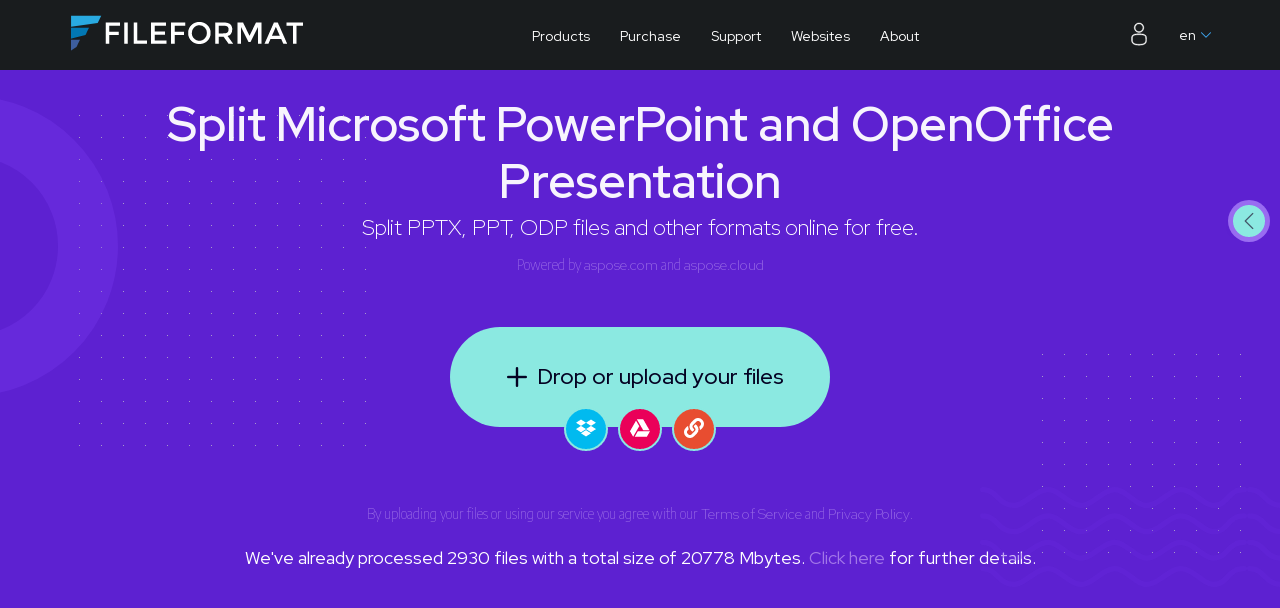

--- FILE ---
content_type: text/html; charset=utf-8
request_url: https://products.fileformat.app/presentation/splitter/
body_size: 13255
content:



<!DOCTYPE html>
<html lang="en" >
<head>
	<meta charset="utf-8" />
    <meta http-equiv="X-UA-Compatible" content="IE=edge" />
	<title>Split Microsoft PowerPoint like PPTX, PPT and OpenOffice Presentation (ODP) files with Free online splitter</title>	
	<meta name="description" content="Split PPTX, PPT, ODP and many other formats with free and fast reliable online splitter. Immediate download results, 100% Free Online." />
	<meta name="viewport" content="width=device-width, initial-scale=1" />
	 <link href="https://www.fileformat.com/images/fileformat/favicon/favicon.ico" rel="shortcut icon"
    type="image/vnd.microsoft.icon" />

    <link rel="stylesheet" href="https://products.fileformat.app/fileformat/common/css/all.css" />
    <link rel="stylesheet" href="https://products.fileformat.app/fileformat/common/css/custom.css" />
    <link rel="stylesheet" href="https://products.fileformat.app/fileformat/common/css/splitter.css" />
    <link rel="stylesheet" href="https://products.fileformat.app/fileformat/common/css/blogs.css" />
    <link rel="preconnect" href="https://fonts.googleapis.com" />
    <link rel="preconnect" href="https://fonts.gstatic.com" crossorigin />
	<link href="https://fonts.googleapis.com/css2?family=Encode+Sans+Semi+Condensed:wght@100;200;300;400&family=Red+Hat+Display:wght@300;400;500;600&display=swap" rel="stylesheet" />
	<style>h1{color: var(--light-purple);font-size: 48px;font-weight: 700;margin-bottom: 0.25rem!important;    font-display: optional;}h1+p {font-size: 22px;font-weight: 300;margin-bottom: 0.5rem!important;font-display: optional;}i{font-display: optional;}</style>
<link rel="canonical" href="https://products.fileformat.app/presentation/splitter"/>
		<meta property="og:type" content="website" />
		<meta property="og:site_name" content="Free Online FileFormat apps" />
		<meta property="og:title" content="Split Microsoft PowerPoint and OpenOffice Presentation" />
		<meta property="og:description" content="Split PPTX, PPT, ODP and many other formats with free and fast reliable online splitter. Immediate download results, 100% Free Online." />		
		<meta property="og:url" content="https://products.fileformat.app/presentation/splitter" />		
		<meta name="twitter:title" content="Split Microsoft PowerPoint and OpenOffice Presentation" />
		<meta name="twitter:description" content="Split PPTX, PPT, ODP and many other formats with free and fast reliable online splitter. Immediate download results, 100% Free Online." />
	
		<!-- Global site tag (gtag.js) - Google Analytics -->
<script async src="https://www.googletagmanager.com/gtag/js?id=G-EDYY42E5ZN"></script>
<script>
  window.dataLayer = window.dataLayer || [];
  function gtag(){dataLayer.push(arguments);}
  gtag('js', new Date());

  gtag('config', 'G-EDYY42E5ZN');
</script>
	

				<link rel="alternate" hreflang="af" href="https://products.fileformat.app/af/presentation/splitter" />
				<link rel="alternate" hreflang="bg" href="https://products.fileformat.app/bg/presentation/splitter" />
				<link rel="alternate" hreflang="ca" href="https://products.fileformat.app/ca/presentation/splitter" />
				<link rel="alternate" hreflang="cs" href="https://products.fileformat.app/cs/presentation/splitter" />
				<link rel="alternate" hreflang="da" href="https://products.fileformat.app/da/presentation/splitter" />
				<link rel="alternate" hreflang="de" href="https://products.fileformat.app/de/presentation/splitter" />
				<link rel="alternate" hreflang="el" href="https://products.fileformat.app/el/presentation/splitter" />
				<link rel="alternate" hreflang="es" href="https://products.fileformat.app/es/presentation/splitter" />
				<link rel="alternate" hreflang="et" href="https://products.fileformat.app/et/presentation/splitter" />
				<link rel="alternate" hreflang="fr" href="https://products.fileformat.app/fr/presentation/splitter" />
				<link rel="alternate" hreflang="hi" href="https://products.fileformat.app/hi/presentation/splitter" />
				<link rel="alternate" hreflang="hu" href="https://products.fileformat.app/hu/presentation/splitter" />
				<link rel="alternate" hreflang="id" href="https://products.fileformat.app/id/presentation/splitter" />
				<link rel="alternate" hreflang="ko" href="https://products.fileformat.app/ko/presentation/splitter" />
				<link rel="alternate" hreflang="pt" href="https://products.fileformat.app/pt/presentation/splitter" />
				<link rel="alternate" hreflang="ru" href="https://products.fileformat.app/ru/presentation/splitter" />
				<link rel="alternate" hreflang="tl" href="https://products.fileformat.app/tl/presentation/splitter" />
				<link rel="alternate" hreflang="tr" href="https://products.fileformat.app/tr/presentation/splitter" />
				<link rel="alternate" hreflang="zh" href="https://products.fileformat.app/zh/presentation/splitter" />
     <script async src="https://pagead2.googlesyndication.com/pagead/js/adsbygoogle.js?client=ca-pub-5946266927584579"
            crossorigin="anonymous"></script> 


</head>
<body>	

    <div class="FFApp canvas-usable">

	
		
<div class="sidesticky">
    <a class="sidebar-hide">
        <i class="bi bi-chevron-left btn-showsidebar" data-bs-toggle="tooltip" data-bs-placement="left"
           title="Show Features"></i>
        <i class="bi bi-chevron-right btn-hidesidebar d-none" data-bs-toggle="tooltip" data-bs-placement="left"
           title="Hide Features"></i>
    </a>   
   
</div>
<div id="main">
    <div class="sidebarfeatures slideoff">
        <div class="sidebarcontent">
            <div class="sideheading text-center p-4">
                <h4>Split</h4>

            </div>
            <div class="sidebartab nopadd">
                <nav class="text-start">
                    <div class="nav nav-tabs" id="side-tab" role="tablist">
                        <button class="nav-link active" id="tab-range" data-bs-toggle="tab" data-bs-target="#by-range" type="button"
                                role="tab" aria-controls="by-range" aria-selected="false">
                            <i class="bi bi-layout-split"></i> &nbsp; Split
                        </button>
                        <button class="nav-link" id="tab-extract" data-bs-toggle="tab" data-bs-target="#extract" type="button"
                                role="tab" aria-controls="extract" aria-selected="false">
                            <i class="bi bi-arrow-up-left-square"></i> &nbsp; Extract
                        </button>
                    </div>
                </nav>
            </div>
            <div class="sidebartabcontent text-start">
                <div class="tab-content" id="nav-tabContent">
                    <div class="tab-pane fade show active" id="by-range" role="tabpanel" aria-labelledby="by-range-tab">
                        <div class="row align-items-center">
                            <div class="col-md-4 mt-3 f-encs ps-3 font-b">Range mode:</div>
                            <div class="col-md-8 d-flex align-items-center mt-3 text-lg-end rangemode">
                                <div class="form-checkbox f-encs">
                                    <input class="form-check-input radio-item" type="radio" name="radio-item" id="custom_range" checked="checked">
                                    <label class="form-check-label" for="radio1">Custom range</label>
                                </div>
                                <div class="form-checkbox f-encs">
                                    <input class="form-check-input radio-item" type="radio" name="radio-item" id="fixed_range">
                                    <label class="form-check-label" for="radio2" checked>Fixed range</label>
                                </div>
                            </div>
                        </div>
                        <div class="range-list-custom" id="customrange">

                            <div class="rangesList" id="split-ranges"></div>


                            <div class="addrange addRanges"><a href="#"><img src="https://products.fileformat.app/fileformat/common/img/awesome-plus.svg"> Add another range</a></div>
                            <input type="hidden" id="rangesCount" value="0" />
                        </div>
                        <div class="range-list-fixed d-none" id="split_mode_fixed">
                            <div class="rangefixedbox">
                                <div class="row align-items-center">
                                    <div class="col-md-8 f-encs">
                                        Split pages in ranges of:
                                    </div>
                                    <div class="col-md-4">
                                        <input type="number" name="range" min="1" max="5" class="form-control input_fixed_range" placeholder="2">
                                        <input type="hidden" name="start" value="0" class="form-control input_fixed_range_start" placeholder="2">
                                        <input type="hidden" name="last_range" value="0" class="form-control last_range" placeholder="2">
                                    </div>
                                </div>
                            </div>
                            <p class="notifybox">
                                 This document will be split in files of <b id="count-of-fixed-pages">1</b>   page(s). A total of <b id="count-of-fixed-files">10</b>  file(s) will be created.
                            </p>
                        </div>
                        <div class="d-flex divcenter mb-2 singleFileContainer">
                            <input class="form-check-input" type="checkbox" value="" id="splitIntoSingleFile">
                            <label class="form-check-label ms-1" for="flexCheckDefault">
                                Merge all ranges in a single file
                            </label>
                        </div>
                    </div>
                    <div class="tab-pane fade" id="extract" role="tabpanel" aria-labelledby="extract-tab">
                        <div class="row align-items-center ">
                            <div class="col-md-4 mt-3 f-encs ps-3 font-b">Extract Mode:</div>
                            <div class="col-md-8 d-flex align-items-center mt-3 text-lg-end extractmode">
                                <div class="form-checkbox f-encs">
                                    <input class="form-check-input radio-item" type="radio" name="radio-item" id="extract_all">
                                    <label class="form-check-label " for="radio3">Extract all pages</label>
                                </div>
                                <div class="form-checkbox f-encs">
                                    <input class="form-check-input radio-item" type="radio" name="radio-item" id="select_pages">
                                    <label class="form-check-label" for="radio4" checked>Select pages</label>
                                </div>
                            </div>
                        </div>
                        <div class="extract-all">
                            <p class="notifybox">
                                Every selected page of this document file will be converted in one separated file.
                                <b id="count-of-extracted-files">0 </b> files will be created.
                                <input type="hidden" name="start" value="0" class="form-control input_extract_range_start" placeholder="2">
                            </p>
                        </div>
                        <div class="extract-select d-none">
                            <div class="rangefixedbox">
                                <div class="row align-items-center">
                                    <div class="col-md-8 f-encs">
                                        Pages to extract:
                                    </div>
                                    <div class="col-md-4">
                                        <input type="text" class="form-control" placeholder="1,2-6" id="extract_pages">

                                    </div>
                                </div>
                            </div>
                        </div>
                        <div class="d-flex divcenter mb-2 singleFileContainer">
                            <input class="form-check-input" type="checkbox" value="" id="extractIntoSingleFile">
                            <label class="form-check-label ms-1" for="flexCheckDefault">
                                Merge extracted pages into a single file
                            </label>
                        </div>
                    </div>
                </div>
            </div>
            <!-- Sidebar file process Btn -->
            <div class="text-center p-5 process-box">
                <a href="#" class="btn-process" id="btn-process">
                    Split
                    <i class="bi bi-arrow-right ms-5"></i>
                </a>
            </div>
            <!-- Sidebar file upload box -->
            <div class="dropfilebox d-none">
                <label for="more-file-upload" class="dropfiles">
                    <i class="bi bi-arrow-up btn-purple" data-bs-toggle="tooltip"
                       data-bs-placement="bottom" title="Add Files"></i> Drop your files here to merge <a href="#"
                                                                                                          class="cancelupload">Cancel</a>
                </label>
                <input type="file" class="dropfileinput" id="more-file-upload">
            </div>
            <div class="processmsg d-none">
                <svg xmlns="http://www.w3.org/2000/svg" xmlns:xlink="http://www.w3.org/1999/xlink"
                     style="margin:0 auto;background:transparent;display:block;" width="84" height="84" viewBox="0 0 100 100"
                     preserveAspectRatio="xMidYMid">
                    <circle cx="50" cy="50" r="30" stroke="#16db93" stroke-width="10" fill="none"></circle>
                    <circle cx="50" cy="50" r="30" stroke="#ea0d59" stroke-width="8" stroke-linecap="round" fill="none">
                        <animateTransform attributeName="transform" type="rotate" repeatCount="indefinite"
                                          dur="2.941176470588235s" values="0 50 50;180 50 50;720 50 50" keyTimes="0;0.5;1"></animateTransform>
                        <animate attributeName="stroke-dasharray" repeatCount="indefinite" dur="2.941176470588235s"
                                 values="18.84955592153876 169.64600329384882;94.2477796076938 94.24777960769377;18.84955592153876 169.64600329384882"
                                 keyTimes="0;0.5;1"></animate>
                    </circle>
                </svg>
                <p>Merging PDFs...</p>
                <a href="#" class="btn-link">Abort Merge</a>
            </div>
        </div>
    </div>
    <!-- Sidebar End-->
    <div class="heroapp primary-bg text-center text-white p-5">
        <div class="dottedpattern"></div>
        <div class="container">
            <div class="row align-items-center justify-content-center">
                <div class="maincontent">
                
                    <div class="addfilesection">
                        <h1 id="ProductTitle">Split Microsoft PowerPoint and OpenOffice Presentation</h1>
                        <p id="ProductTitleSub">Split PPTX, PPT, ODP files and other formats online for free.</p>
                        <small class="muted-text f-encs">
                            Powered by <a href="https://www.aspose.com/"
                                                             class="muted-text">aspose.com</a> and <a href="https://www.aspose.cloud/"
                                                                                                                          class="muted-text">aspose.cloud</a>
                        </small>
                        <div class="btn-box">




                            <label for="UploadFileInput-1" class="btn-file-upload"> <i class="bi bi-plus"></i> Drop or upload your files</label>
                            <input id="UploadFileInput-1" name="UploadFileInput-1" class="uploadfileinput" type="file"
                                                                      title="" />
                            <div class="uploadsystems">

                                <a id="lnkChooseDropboxFiles" class="up-dropbox" data-bs-toggle="tooltip"
                                   data-bs-placement="bottom" title="Upload from DropBox">
                                    <img src="https://products.fileformat.app/fileformat/common/img/dropbox.svg"
                                         alt="DropBox"></i>
                                </a>

                                <a onclick="showPickerDialog();" class="up-gdrive" data-bs-toggle="tooltip"
                                   data-bs-placement="bottom" title="Upload from gDrive">
                                    <img src="https://products.fileformat.app/fileformat/common/img/gdrive.svg"
                                         alt="gDrive"></i>
                                </a>
                                <div id="main-uplink" class="main-uplink d-inline-block position-relative">
                                    <a href="#" class="up-link" data-toggle="tooltip" data-bs-placement="bottom" title="Upload from URL">
                                        <img src="https://products.fileformat.app/fileformat/common/img/link.svg" alt="Link" class="img1">
                                        <img src="https://products.fileformat.app/fileformat/common/img/awesome-plus.svg" alt="close" class="img2 d-none" style="transform: rotate(45deg);">
                                    </a>
                                </div>

                            </div>
                            <div class="popover-tag" id="uploadfilepath">
                                <form>
                                    <input id="mainUrl" type="url" placeholder="Enter file path/url" class="form-control br-0">
                                    <button class="btn btn-warning br-0" type="button" onclick="fileDrop.selectMainUrl();">
                                        <i class="bi bi-upload"></i>
                                    </button>
                                </form>
                            </div>


                        </div>
                        <div class="col-lg-6 m-auto">
                            <p id="fileNotSelectAlertMessage" class="alert alert-danger d-none" role="alert"></p>
                        </div>
                        <small class="muted-text f-encs"> By uploading your files or using our service you agree with our <a href="https://about.fileformat.app/legal/tos" class="muted-text" rel="noopener nofollow">Terms of Service</a> and <a class="muted-text" href="https://about.fileformat.app/legal/privacy-policy" rel="noopener nofollow">Privacy Policy</a>.</small>


                    </div>

                    <div class="progressbar d-none">
                        <div class="container">
                            <div class="col-lg-6 m-auto">
                                <div id="loader" class="d-none" role="status" aria-hidden="true">
                                    <h2>Please wait your file is in process</h2>
                                    <div class="progress">
                                        <div class="progress-bar progress-bar-striped progress-bar-animated bg-success" role="progressbar" style="width: 5%">5%</div>
                                    </div>
                                </div>
                                <p id="alertMessage" class="alert alert-danger d-none" role="alert"></p>
                                <p id="alertE2F" class="alert d-none" role="alert">
                                    Would you like to report this error to the FileFormat forum, so that we can examine and resolve the issue? You will get a notification by email when the error is fixed. <a href="#" onclick="showE2FDialog()">Report form</a>
                                </p>
                                <h2 id="alertSuccessError2Forum" class="d-none">Your error has been posted successfully.</h2>
                                <a id="btnSartOver" href="" class="btn-startover d-none">Start Over</a>

                            </div>
                        </div>
                    </div>
                    <div class="fileprocessdownload text-center d-none">
                        <h2>Your file has been processed successfully</h2>
                        <h1 id="ProductTitle" class="d-none">Split Microsoft PowerPoint and OpenOffice Presentation</h1>
                        <a href="#" class="btn-file-download"><i class="bi bi-download"></i> DOWNLOAD</a>
                        <div class="col-lg-6 m-auto">
                            <div class="d-flex moreappsicons my-4">
                                <div class="mb-2 col text-center position-relative">
                                    <p class="f22 white-text font-n mt-4 mb-3">Send result to:</p>

                                    <a href="#" class="email-link">
                                        <i class="bi bi-envelope email1"></i><i class="bi bi-plus-circle email2 d-none"></i>
                                    </a>
                                    <div class="popover-tag" id="emailfilepath">
                                        <form>
                                            <input type="email" id="EmailToInput" placeholder="Enter email address" class="form-control br-0"><button class="btn btn-warning br-0" id="sendEmailButton" onclick="sendEmail()" type="button">
                                                <i class="bi bi-send"></i>
                                            </button>
                                        </form>
                                    </div>
                                </div>

                                <div class="mb-4 col text-center position-relative">
                                    <p class="f22 white-text font-n mt-4 mb-3">Share file:</p>
                                    <a onClick="shareApp('facebook')"><i class="bi bi-facebook"></i></a> <a onClick="shareApp('twitter')"><i class="bi bi-twitter"></i></a>
                                    <a onClick="shareApp('linkedin')"><i class="bi bi-linkedin"></i></a>


                                    <div class="popover-tag" id="sharefilepath">
                                        <form>
                                            <input type="url" placeholder="Share file URL" class="form-control br-0"><button class="btn btn-warning br-0" type="button">
                                                <i class="bi bi-clipboard"></i>
                                            </button>
                                        </form>
                                    </div>
                                </div>
                            </div>



                            <p id="alertSuccess" class="alert alert-success d-none" role="alert"></p>

                        </div>

                        <a href="https://products.fileformat.app/presentation/splitter" class="btn-startover">Start Over</a>

                    </div>
                    <div class="manipulatecontent row divcenter" id="split-ranges-rendered">       </div>
                    <div class="manipulatecontent row divcenter" id="split-fixed">       </div>
                    <div class="manipulatecontent row divcenter" id="split-extract">   </div>

                    
                </div>
            </div>


        </div>

        <div class="modal fade" id="imageModal" data-bs-keyboard="false" aria-hidden="true">
            <div class="modal-dialog modal-dialog-centered">
                <div class="modal-content">
                    <div class="modal-body">
                        <img class="modal-content" id="thumbImg">
                    </div>

                </div>

            </div>
        </div>
        <div class="p-3" style="font-size:1.10rem;">
            <p class="displayMetricsData d-none">
                We've already processed <span id='processedFiles'></span> files with a total size of <span id='processedBytes'></span> Mbytes. <a target='_blank' class='muted-text' href='https://metrics-dashboard.fileformat.app' rel='noopener nofollow'>Click here</a> for further details.
            </p>
        </div>
    </div>
   
</div>

<div class="overview section-padding secondary-light" id="overview">
      <div class="container">
        <div class="row">
          <header class="ff-hdr text-center">
            <div class="pills">OVERVIEW</div>
            <h2>Split PowerPoint presentations files including PPT, PPTX, ODP and many other formats</h2>
            <p>Our PowerPoint presentations splitter allows to split files online for free. Split ODP, PPTX or any other supported file formats. No third-party software installation is required. Web-based application is fast, robust, easy-to-use and absolutely free.</p>
          </header>

							<div class="col-md-4">
            <i class="bi bi-files gradient-icon"></i>
            <h3>Split into multiple documents</h3>
            <p>You can split your document into multiple documents within a few seconds.
            </p>
          </div>
							<div class="col-md-4">
            <i class="bi bi-layout-split gradient-icon"></i>
            <h3>Choose the splitting mode </h3>
            <p>You can split the document by page range, page number and  every page
            </p>
          </div>
							<div class="col-md-4">
            <i class="bi bi-speedometer2 gradient-icon"></i>
            <h3>Quick split operation</h3>
            <p>Lightning fast split operations for your selected documents.
            </p>
          </div>
        </div>
      </div>
    </div>
	<div class="blogs section-padding">
      <div class="container">
        <div class="row">
          <header class="ff-hdr text-center">
            <div class="pills">Related Blog &amp; Articles</div>           
          </header>
               <div class="col-md-4">
                    <div class="card  mb-3 h-100">
                        <div class="card-header text-primary">
                             How to Split Documents Online

                            </div>
                        <div class="card-body">
                            <p class="card-text">Split documents into multiple smaller files by a fixed or custom range online without needing to install any software. Simply upload your document from local storage, choose the required splitting method and initiate the splitting process. Once completed, download the split document to your device.</p>
                             <a href="https://blog.fileformat.app/fileformat/how-to-split-documents-online/" target="_blank" class="primary-text font-underline">Read More<i class="bi bi-arrow-right ms-3"></i></a>
                        </div>
                    </div>
                </div>
               <div class="col-md-4">
                    <div class="card  mb-3 h-100">
                        <div class="card-header text-primary">
                             Extract Pages from a Document Online

                            </div>
                        <div class="card-body">
                            <p class="card-text">Extract pages from a large document by selecting specific pages and saving them into separate files. You can easily extract desired pages from documents like PDFs, Word, Excel files, or other formats without installing any software. The process is fast, robust, easy to use and absolutely free.</p>
                             <a href="https://blog.fileformat.app/fileformat/how-to-extract-pages-online/" target="_blank" class="primary-text font-underline">Read More<i class="bi bi-arrow-right ms-3"></i></a>
                        </div>
                    </div>
                </div>
               <div class="col-md-4">
                    <div class="card  mb-3 h-100">
                        <div class="card-header text-primary">
                             How to Remove Duplicate Pages Online

                            </div>
                        <div class="card-body">
                            <p class="card-text">Removing duplicate pages online allows you to delete identical pages from a document using a web-based tool. This is useful for cleaning up large documents like PDFs, Word files or PowerPoint presentations, ensuring that there are no repeated or redundant pages. It can significantly reduce the document’s file size.</p>
                             <a href="https://blog.fileformat.app/fileformat/how-to-remove-duplicate-pages-online/" target="_blank" class="primary-text font-underline">Read More<i class="bi bi-arrow-right ms-3"></i></a>
                        </div>
                    </div>
                </div>
            <div class="col-md-12 section-padding blogs-more ">
               
                <a class="nav-link font-underline text-center" href="https://blog.fileformat.app/" target="_blank">More Articles</a>
                
            </div>
        </div>
      </div>
    </div>

<div class="howitworks section-padding" id="howitworks">
      <div class="container">
        <div class="row align-items-center justify-content-center">
            <div class="col order-lg-2 text-lg-end imageblock-howto">
                <img src="https://products.fileformat.app/fileformat/common/img/how-to-illustrate.svg" width="500"
              height="400" alt="How it Works" class="img-fluid"></div>
          <div class="col">
            <header class="col ff-hdr text-left">
              <div class="pills m-0">HOW TO</div>
              <h2>How to split document files</h2>
            </header>
            <ul class="styledlist">
							<li>Upload document files to split them online for free.</li>
							<li>Specify the parameters and press the "Split" button to split document.</li>
							<li>Download the splitted document to view instantly or send a link to email.</li>
            </ul>
            <p><a href="#" class="primary-text font-underline">Learn More<i class="bi bi-arrow-right ms-3"></i></a></p>
          </div>
        </div>
        
      </div>
    </div>





	<div class="faqs section-padding" id="faqs">
      <div class="container">
        <div class="row">
          <header class="ff-hdr text-center">
            <div class="pills">FAQS</div>
            <h2>How to split Microsoft PowerPoint and other files?</h2>
            <p>Just use our online <a href="#" class="primary-text font-underline">Splitter</a>. It is fast, easy to use and entirely free. It is designed to quickly split documents and images free for online. </p>
          </header>
          <div class="col-md-6 text-left">
            <div class="accordion" id="accordionFaqs">
              <div class="accordion-item">
                <h2 class="accordion-header" id="faq1">
                  <button class="accordion-button" type="button" data-bs-toggle="collapse"
                    data-bs-target="#collapsefaq1" aria-expanded="true" aria-controls="collapsefaq1">
                    Which formats does your splitter support?
                  </button>
                </h2>
                <div id="collapsefaq1" class="accordion-collapse collapse show" aria-labelledby="faq1"
                  data-bs-parent="#accordionFaqs">
                  <div class="accordion-body">
                    We support a variety of document, including PDF, DOC, DOCX, RTF, ODT, HTML, Markdown, PNG, JPG, TIFF, BMP, MOBI, CHM, WPS, TXT and many more.
                  </div>
                </div>
              </div>
              <div class="accordion-item">
                <h2 class="accordion-header" id="faq2">
                  <button class="accordion-button collapsed" type="button" data-bs-toggle="collapse"
                    data-bs-target="#collapsefaq2" aria-expanded="false" aria-controls="collapsefaq2">
                    How many files can I split at a time?
                  </button>
                </h2>
                <div id="collapsefaq2" class="accordion-collapse collapse" aria-labelledby="faq2"
                  data-bs-parent="#accordionFaqs">
                  <div class="accordion-body">
                    Currently,You can split only 1 file at a time
                  </div>
                </div>
              </div>
              <div class="accordion-item">
                <h2 class="accordion-header" id="faq3">
                  <button class="accordion-button collapsed" type="button" data-bs-toggle="collapse"
                    data-bs-target="#collapsefaq3" aria-expanded="false" aria-controls="collapsefaq3">
                    What is the maximum allowed file size for Splitter?
                  </button>
                </h2>
                <div id="collapsefaq3" class="accordion-collapse collapse" aria-labelledby="faq3"
                  data-bs-parent="#accordionFaqs">
                  <div class="accordion-body">
                    Each file size should not exceed 10 MB.
                  </div>
                </div>
              </div>

              <div class="accordion-item">
                <h2 class="accordion-header" id="faq4">
                  <button class="accordion-button collapsed" type="button" data-bs-toggle="collapse"
                    data-bs-target="#collapsefaq4" aria-expanded="false" aria-controls="collapsefaq4">
                    How can I get the splitted result?
                  </button>
                </h2>
                <div id="collapsefaq4" class="accordion-collapse collapse" aria-labelledby="faq4"
                  data-bs-parent="#accordionFaqs">
                  <div class="accordion-body">
                   At the end of the Splitter process, you will get a download link. You can download the result immediately or send the link to your email.
                  </div>
                </div>
              </div>

            </div>
          </div>
          <div class="col-md-6 text-left mb-5">
            <div class="accordion" id="accordionFaqs2">
              <div class="accordion-item">
                <h2 class="accordion-header" id="faq5">
                  <button class="accordion-button collapsed" type="button" data-bs-toggle="collapse"
                    data-bs-target="#collapsefaq5" aria-expanded="false" aria-controls="collapsefaq4">
                    For how long are my files stored on your servers?
                  </button>
                </h2>
                <div id="collapsefaq5" class="accordion-collapse collapse" aria-labelledby="faq5"
                  data-bs-parent="#accordionFaqs2">
                  <div class="accordion-body">
                    All user files are stored on Fileformat servers for 24 hours. After that time, they will be automatically deleted.
                  </div>
                </div>
              </div>

              <div class="accordion-item">
                <h2 class="accordion-header" id="faq6">
                  <button class="accordion-button collapsed" type="button" data-bs-toggle="collapse"
                    data-bs-target="#collapsefaq6" aria-expanded="false" aria-controls="collapsefaq6">
                    Are my files safe on your servers?
                  </button>
                </h2>
                <div id="collapsefaq6" class="accordion-collapse collapse" aria-labelledby="faq6"
                  data-bs-parent="#accordionFaqs2">
                  <div class="accordion-body">
                    Fileformat gives the highest importance and attention to security issues. Please be assured that your files are kept in secure storage servers and protected from any unauthorized access.

                  </div>
                </div>
              </div>

              <div class="accordion-item">
                <h2 class="accordion-header" id="faq7">
                  <button class="accordion-button collapsed" type="button" data-bs-toggle="collapse"
                    data-bs-target="#collapsefaq7" aria-expanded="false" aria-controls="collapsefaq7">
                     Why does the Splitter process run so long?
                  </button>
                </h2>
                <div id="collapsefaq7" class="accordion-collapse collapse" aria-labelledby="faq7"
                  data-bs-parent="#accordionFaqs2">
                  <div class="accordion-body">
                   Splitting file may be time-consuming sometimes, as it involves data re-encoding and re-compressing.
                  </div>
                </div>
              </div>
            </div>
          </div>
        </div>
      </div>
    </div>



	<div class="mostpopular section-padding" id="mostpopular">
      <div class="container">
        <div class="row">
          <header class="ff-hdr text-center">
            <div class="pills">MOST POPULAR</div>
            <h2>The most popular file formats to split</h2>
            <p>We support a variety of document, web, e-book and image file formats, including PDF, DOC, DOCX, RTF, ODT, HTML, Markdown, PNG, JPG, TIFF, BMP, MOBI, CHM, WPS, TXT and many more.</p>
          </header>
          <div class="popular-links">
					<a href="https://products.fileformat.app/presentation/splitter/ppt">Split PPT</a>
					<a href="https://products.fileformat.app/presentation/splitter/pptx">Split PPTX</a>
					<a href="https://products.fileformat.app/presentation/splitter/odp">Split ODP</a>

           
          </div>
        </div>
      </div>
	   </div>

<div class="modal fade" id="e2fModal" data-bs-keyboard="false" aria-labelledby="e2ftitle" aria-hidden="true">
	<div class="modal-dialog modal-dialog-centered">
		<form>
			<div class="modal-content">
				<div class="modal-header">
					<h5 class="modal-title" id="e2ftitle">Report form</h5>
					<button type="button" class="btn-close" data-bs-dismiss="modal" aria-label="Close"></button>
				</div>
				<div class="modal-body">
					<div class="mb-3 row">
						<label for="e2femail" class="col-sm-4 col-form-label">Email</label>
						<div class="col-sm-8">
							<input type="email" class="form-control" id="e2femail" autocomplete="on"/>
						</div>
					</div>
					<div class="mb-3 row">
						<label for="e2fsubject" class="col-sm-4 col-form-label">Subject</label>
						<div class="col-sm-8">
							<input type="text" class="form-control" id="e2fsubject"/>
						</div>
					</div>
					<div class="mb-3 row">
						<label for="e2ftext" class="col-sm-4 col-form-label">Text</label>
						<div class="col-sm-8">
							<textarea type="form-control" class="form-control" id="e2ftext" rows="2"></textarea>
						</div>
					</div>
					<div class="mb-3 row" style="align-items: center;">
						<label for="e2fprivate" class="col-sm-4 col-form-label">Private</label>
						<div class="col-sm-8">
							<input class="form-check-input" type="checkbox" checked id="e2fprivate">
						</div>
					</div>
					<div class="mb-3">
						<p id="e2ffooter">Only you and the support team will have access to your files.</p>
					</div>
				</div>
				<div class="modal-footer">
					<button type="button" class="btn btn-secondary" data-bs-dismiss="modal">Cancel</button>
					<button type="button" class="btn btn-primary" onclick="sendE2F()">Send</button>
				</div>
			</div>
		</form>
	</div>
</div>
<div class="modal fade" id="feedbackModal" tabindex="-1" aria-labelledby="feedbackModalLabel" data-bs-keyboard="true">
	<div class="modal-dialog modal-dialog-centered">
		<div class="modal-content">
			<div class="modal-header">
				<h4 class="modal-title" id="feedbackModalLabel">Send us your feedback</h4>
				<button type="button" class="btn-close" data-bs-dismiss="modal" aria-label="Close"></button>
			</div>
			<div class="modal-body">
				<div class="form-group">
					<textarea id="feedbackBody" name="feedbackBody" rows="7" maxlength="1000" class="form-control" style="resize: none" placeholder="Write here your opinion, suggestions, etc."></textarea>
					<div class="small">1000 characters maximum</div>
				</div>
			</div>
			<div class="modal-footer">
				<button type="button" class="btn btn-secondary" style="min-width: 80px" data-bs-dismiss="modal">Cancel</button>
				<button type="button" class="btn btn-primary" style="min-width: 80px" onclick="sendFeedbackExtended()">Send</button>
			</div>
		</div>
	</div>
</div><div class="modal fade" id="sendEmailModal" tabindex="-1" aria-labelledby="sendEmailModalLabel" data-bs-keyboard="true">
	<div class="modal-dialog modal-dialog-centered">
		<div class="modal-content">
			<div class="modal-header">
				<h5 class="modal-title" id="sendEmailModalLabel">Send the download link to</h5>
				<button type="button" class="btn-close" data-bs-dismiss="modal" aria-label="Close"></button>
			</div>
			<div class="modal-body">
				<div class="form-group">
					<input id="EmailToInput" type="email" name="email" class="form-control" placeholder="email address" autocomplete="on"/>
				</div>
			</div>
			<div class="modal-footer">
				<button type="button" class="btn btn-secondary" style="min-width: 80px" data-bs-dismiss="modal">Cancel</button>
				<button type="button" class="btn btn-primary" style="min-width: 80px" onclick="sendEmail()">Send</button>
			</div>
		</div>
	</div>
</div><div class="modal fade" id="bookmarkModal" tabindex="-1" aria-labelledby="bookmarkModalLabel" data-bs-keyboard="true">
	<div class="modal-dialog modal-dialog-centered">
		<div class="modal-content">
			<div class="modal-header">
				<h4 class="modal-title" id="bookmarkModalLabel">Bookmark this app</h4>
				<button type="button" class="btn-close" data-bs-dismiss="modal" aria-label="Close"></button>
			</div>
			<div class="modal-body">
				Press Ctrl &#x2B; D to add this page to your favorites or Esc to cancel the action.
			</div>
		</div>
	</div>
</div>
<div class="modal fade" id="langModal" tabindex="-1" aria-labelledby="langModalLabel">
	<div class="modal-dialog modal-dialog-centered modal-lg">
		<div class="modal-content" style="background-color: #343a40">
			<div class="modal-body">
				<div class="row row-cols-sm-2 row-cols-md-4">
						<div class="col langbox">
								<a href="https://products.fileformat.app/af/presentation/splitter">
									<span><i class="cf-24 cf-za"></i>&nbsp;&nbsp;&nbsp;Afrikaans</span>
								</a>
						</div>
						<div class="col langbox">
								<a href="https://products.fileformat.app/de/presentation/splitter">
									<span><i class="cf-24 cf-de"></i>&nbsp;&nbsp;&nbsp;Deutsch</span>
								</a>
						</div>
						<div class="col langbox">
								<a href="https://products.fileformat.app/fr/presentation/splitter">
									<span><i class="cf-24 cf-fr"></i>&nbsp;&nbsp;&nbsp;Fran&#xE7;ais</span>
								</a>
						</div>
						<div class="col langbox">
								<a href="https://products.fileformat.app/pt/presentation/splitter">
									<span><i class="cf-24 cf-pt"></i>&nbsp;&nbsp;&nbsp;Portuguese</span>
								</a>
						</div>
						<div class="col langbox">
								<a href="https://products.fileformat.app/bg/presentation/splitter">
									<span><i class="cf-24 cf-bg"></i>&nbsp;&nbsp;&nbsp;Bulgarian</span>
								</a>
						</div>
						<div class="col langbox">
								<a href="https://products.fileformat.app/presentation/splitter">
									<span><i class="cf-24 cf-us"></i>&nbsp;&nbsp;&nbsp;English</span>
								</a>
						</div>
						<div class="col langbox">
								<a href="https://products.fileformat.app/el/presentation/splitter">
									<span><i class="cf-24 cf-gr"></i>&nbsp;&nbsp;&nbsp;Greek</span>
								</a>
						</div>
						<div class="col langbox">
								<a href="https://products.fileformat.app/tr/presentation/splitter">
									<span><i class="cf-24 cf-tr"></i>&nbsp;&nbsp;&nbsp;Turkish</span>
								</a>
						</div>
						<div class="col langbox">
								<a href="https://products.fileformat.app/ca/presentation/splitter">
									<span><i class="cf-24 cf-ad"></i>&nbsp;&nbsp;&nbsp;Catalan</span>
								</a>
						</div>
						<div class="col langbox">
								<a href="https://products.fileformat.app/es/presentation/splitter">
									<span><i class="cf-24 cf-es"></i>&nbsp;&nbsp;&nbsp;Espa&#xF1;ol</span>
								</a>
						</div>
						<div class="col langbox">
								<a href="https://products.fileformat.app/hu/presentation/splitter">
									<span><i class="cf-24 cf-hu"></i>&nbsp;&nbsp;&nbsp;Hungarian</span>
								</a>
						</div>
						<div class="col langbox">
								<a href="https://products.fileformat.app/ru/presentation/splitter">
									<span><i class="cf-24 cf-ru"></i>&nbsp;&nbsp;&nbsp;&#x420;&#x443;&#x441;&#x441;&#x43A;&#x438;&#x439;</span>
								</a>
						</div>
						<div class="col langbox">
								<a href="https://products.fileformat.app/cs/presentation/splitter">
									<span><i class="cf-24 cf-cz"></i>&nbsp;&nbsp;&nbsp;Czech</span>
								</a>
						</div>
						<div class="col langbox">
								<a href="https://products.fileformat.app/et/presentation/splitter">
									<span><i class="cf-24 cf-ee"></i>&nbsp;&nbsp;&nbsp;Estonian</span>
								</a>
						</div>
						<div class="col langbox">
								<a href="https://products.fileformat.app/id/presentation/splitter">
									<span><i class="cf-24 cf-id"></i>&nbsp;&nbsp;&nbsp;Indonesian</span>
								</a>
						</div>
						<div class="col langbox">
								<a href="https://products.fileformat.app/hi/presentation/splitter">
									<span><i class="cf-24 cf-in"></i>&nbsp;&nbsp;&nbsp;&#x939;&#x93F;&#x928;&#x94D;&#x926;&#x940;</span>
								</a>
						</div>
						<div class="col langbox">
								<a href="https://products.fileformat.app/da/presentation/splitter">
									<span><i class="cf-24 cf-dk"></i>&nbsp;&nbsp;&nbsp;Danish</span>
								</a>
						</div>
						<div class="col langbox">
								<a href="https://products.fileformat.app/tl/presentation/splitter">
									<span><i class="cf-24 cf-ph"></i>&nbsp;&nbsp;&nbsp;Filipino</span>
								</a>
						</div>
						<div class="col langbox">
								<a href="https://products.fileformat.app/ko/presentation/splitter">
									<span><i class="cf-24 cf-kr"></i>&nbsp;&nbsp;&nbsp;Korean</span>
								</a>
						</div>
						<div class="col langbox">
								<a href="https://products.fileformat.app/zh/presentation/splitter">
									<span><i class="cf-24 cf-cn"></i>&nbsp;&nbsp;&nbsp;&#x7B80;&#x4F53;&#x4E2D;&#x6587;</span>
								</a>
						</div>
				</div>
			</div>
		</div>
	</div>
</div>

<script>
    options = {
        success: function (files) {
            fileDrop.uploadDropBoxFiles(files);
        },

        cancel: function () {
        },

        linkType: "direct",
        multiselect: false,
        folderselect: false,
        sizeLimit: 52428800,
    };

    document.getElementById("lnkChooseDropboxFiles").onclick = function () {
        Dropbox.choose(options);
    };

</script>


<script type="text/javascript">

    var developerKey = 'AIzaSyC1YLOVsA-TkamlOa_uUfdcXAAQzLeEPDQ';
    var clientId = "16127221280-8uivcnc3244sd2ibjt9eogrjggk556kb.apps.googleusercontent.com"
    var appId = "16127221280";

    var scope = ['https://www.googleapis.com/auth/drive.file'];
    var pickerApiLoaded = false;
    var oauthToken;

    function loadPicker() {

        if (pickerApiLoaded == false) {
            gapi.load('auth', { 'callback': onAuthApiLoad });
            gapi.load('picker', { 'callback': onPickerApiLoad });
        }
        else {
            createPicker();
        }
    }

    function onAuthApiLoad() {
        window.gapi.auth.authorize(
            {
                'client_id': clientId,
                'scope': scope,
                'immediate': false
            },
            handleAuthResult);
    }

    function onPickerApiLoad() {
        pickerApiLoaded = true;
        createPicker();
    }

    function handleAuthResult(authResult) {
        if (authResult && !authResult.error) {
            oauthToken = authResult.access_token;
            createPicker();
        }
    }

    function createPicker() {
        if (pickerApiLoaded && oauthToken) {
            var view = new google.picker.View(google.picker.ViewId.DOCS);
            //view.setMimeTypes("image/png,image/jpeg,image/jpg");
            var picker = new google.picker.PickerBuilder()
                .enableFeature(google.picker.Feature.NAV_HIDDEN)
                .enableFeature(google.picker.Feature.MULTISELECT_ENABLED)
                .setAppId(appId)
                .setOAuthToken(oauthToken)
                .addView(view)
                .addView(new google.picker.DocsUploadView())
                .setDeveloperKey(developerKey)
                .setCallback(pickerCallback)
                .build();
            picker.setVisible(true);
        }
    }

    function pickerCallback(data) {

        if (data.action == google.picker.Action.PICKED) {
            fileDrop.uploadGoogleDriveFiles(data.docs, oauthToken);
        }
    }

    function showPickerDialog() {

        loadPicker();
    }



</script>


        <a class="backtop" href="#"><i class="bi bi-arrow-up"></i></a>
        <div class="userloginbox desklink" id="userlogin" style="display:none!important;  ">
            <ul class="loginanchor" id="loginanchor" style="padding:12px 12px 0px 0px;">
                <li style="list-style-type: none;">
                    <img src="https://products.fileformat.app/fileformat/common/img/user-ico.svg" alt="Login" width="24" height="24" />
                   <ul>
                            <li>
                                <a rel="nofollow"
                                   href="https://purchase.fileformat.app/account/login?redirectUri=https://products.fileformat.app/presentation/splitter"
                                   class="topurlink moblink">
                                    <div><span data-i18n="Login">Login</span></div>
                                </a>

                            </li>


                    </ul>
                </li>
            </ul>
        </div>

	   <div class="lang-selector" id="locale" style="display:none!important">
      <a href="#">en <em class="langcaret"></em></a>
      <ul>
			<li><a href="https://products.fileformat.app/af/presentation/splitter">Afrikaans <span></span></a></li>
			<li><a href="https://products.fileformat.app/de/presentation/splitter">Deutsch <span></span></a></li>
			<li><a href="https://products.fileformat.app/fr/presentation/splitter">Fran&#xE7;ais <span></span></a></li>
			<li><a href="https://products.fileformat.app/pt/presentation/splitter">Portugu&#xEA;s <span></span></a></li>
			<li><a href="https://products.fileformat.app/bg/presentation/splitter">&#x411;&#x44A;&#x43B;&#x433;&#x430;&#x440;&#x441;&#x43A;&#x438; <span></span></a></li>
			<li><a href="https://products.fileformat.app/en/presentation/splitter">English <span></span></a></li>
			<li><a href="https://products.fileformat.app/el/presentation/splitter">&#x395;&#x3BB;&#x3BB;&#x3B7;&#x3BD;&#x3B9;&#x3BA;&#x3AC; <span></span></a></li>
			<li><a href="https://products.fileformat.app/tr/presentation/splitter">T&#xFC;rk <span></span></a></li>
			<li><a href="https://products.fileformat.app/ca/presentation/splitter">Catal&#xE0; <span></span></a></li>
			<li><a href="https://products.fileformat.app/es/presentation/splitter">Espa&#xF1;ol <span></span></a></li>
			<li><a href="https://products.fileformat.app/hu/presentation/splitter">Magyar <span></span></a></li>
			<li><a href="https://products.fileformat.app/ru/presentation/splitter">&#x420;&#x443;&#x441;&#x441;&#x43A;&#x438;&#x439; <span></span></a></li>
			<li><a href="https://products.fileformat.app/cs/presentation/splitter">&#x10C;e&#x161;tina <span></span></a></li>
			<li><a href="https://products.fileformat.app/et/presentation/splitter">Eestlane <span></span></a></li>
			<li><a href="https://products.fileformat.app/id/presentation/splitter">Indonesia <span></span></a></li>
			<li><a href="https://products.fileformat.app/hi/presentation/splitter">&#x939;&#x93F;&#x928;&#x94D;&#x926;&#x940; <span></span></a></li>
			<li><a href="https://products.fileformat.app/da/presentation/splitter">Dansk <span></span></a></li>
			<li><a href="https://products.fileformat.app/tl/presentation/splitter">Filipino <span></span></a></li>
			<li><a href="https://products.fileformat.app/ko/presentation/splitter">&#xD55C;&#xAD6D;&#xC5B4; <span></span></a></li>
			<li><a href="https://products.fileformat.app/zh/presentation/splitter">&#x7B80;&#x4F53;&#x4E2D;&#x6587; <span></span></a></li>
            
          
      </ul>
  </div>
        <div id="page-spinner" class="d-none">
            <img id="htmlloader" src="https://products.fileformat.app/fileformat/common/img/loader.gif" />
            <div id="loader" class="d-none"></div>
        </div>
	</div>
    <div class="smallscreennoapp alert-warning">The app runs on a device with a larger screen (minimum width of 320 pixels) aspect ratio.</div>

    <script src="https://ajax.googleapis.com/ajax/libs/jquery/3.6.0/jquery.min.js"></script>
    <script type="text/javascript" src="https://www.dropbox.com/static/api/2/dropins.js" id="dropboxjs" data-app-key="rodyta25i2rsi9a"></script>
    <script type="text/javascript" src="https://apis.google.com/js/api.js"></script>

    <script src="https://products.fileformat.app/fileformat/common/js/all.js"></script>
    <script src="https://products.fileformat.app/fileformat/common/js/splitter/splitterdata.js"></script>
    <script src="https://products.fileformat.app/fileformat/common/js/splitter/base.js"></script>
    <script src="https://products.fileformat.app/fileformat/common/js/splitter/filedrop.js"></script>
    <script src="https://products.fileformat.app/fileformat/common/js/splitter/custom.js"></script>


    <script src="https://products.fileformat.app/fileformat/common/js/splitter/pdf.js"></script>
    <script src="https://products.fileformat.app/fileformat/common/js/splitter/pdf.worker.js"></script>


    <link href="https://products.fileformat.app/fileformat/common/css/aos.css" rel="stylesheet">
    <script src="https://products.fileformat.app/fileformat/common/js/aos.js"></script>


    <link href="https://cms.admin.containerize.com/templates/aspose/App_Themes/optimize/structure2.css" rel="stylesheet">
    <link href="https://cms.admin.containerize.com/templates/aspose/css/flagsprite.css" rel="stylesheet">
    <script>AOS.init();</script>
    <script>(function (i, s, o, g, r, a, m) { i['ContainerizeMenuObject'] = r; i[r] = i[r] || function () { (i[r].q = i[r].q || []).push(arguments) }, i[r].l = 1 * new Date(); a = s.createElement(o), m = s.getElementsByTagName(o)[0]; a.async = 1; a.src = g; m.parentNode.append(a) })(window, document, 'script', 'https://menucdn.containerize.com/core/engine.min.js?v=1.0.1', 'fileformatapp-en');</script>
    <script>
        var tooltipTriggerList = [].slice.call(document.querySelectorAll('[data-bs-toggle="tooltip"]'))
        var tooltipList = tooltipTriggerList.map(function (tooltipTriggerEl) {
            return new bootstrap.Tooltip(tooltipTriggerEl)
        })
        var popoverTriggerList = [].slice.call(document.querySelectorAll('[data-bs-toggle="popover"]'))
        var popoverList = popoverTriggerList.map(function (popoverTriggerEl) {
            return new bootstrap.Popover(popoverTriggerEl)
        })
    </script>


    <script defer>
        const observer = new MutationObserver((mutations, obs) => {
            const parent = document.getElementById('DynabicMenuUserControls');
            if (parent) {
                const child = document.getElementById('locale');
                parent.prepend(child);
                child.setAttribute("id", "localswitch");
                child.setAttribute('style', 'visibility:visible');
                const userlogin = document.getElementById('userlogin');
                parent.prepend(userlogin);                
                userlogin.setAttribute('style', 'visibility:visible');

                    obs.disconnect();
                return;
            }
        });

        observer.observe(document, {
            childList: true,
            subtree: true
        });

        //             const observer1 = new MutationObserver((mutations, obs) => {
        //     const parentElements = document.getElementsByClassName('headmenu');

        //     if (parentElements.length > 0) {
        //             const parent = parentElements[parentElements.length - 1]; // Get the last element
        //         const child = document.createElement('li'); // Create a new <li> element
        //         child.innerHTML = `<a href='https://purchase.fileformat.app/'>Purchase</a>`; // Set inner HTML

        //         parent.prepend(child); // Append to the beginning

        //         obs.disconnect(); // Stop observing once the element is found and modified
        //     }
        // });

        // observer1.observe(document.body, {
        //     childList: true,
        //     subtree: true
        // });

        function showLargeImage(imgId){
           
            let imageDialog = document.getElementById("imageModal");

            var modalImg = document.getElementById("thumbImg");
            var img = document.getElementById(imgId);
            modalImg.src = img.src;

            let imageModal = new bootstrap.Modal(imageDialog);

            
            imageModal.show();

                
    }
    </script>



	
	<script>
		var o = {"APIBasePath":"https://api.products.fileformat.app/presentation/splitter/api/","APICallPath":"https://products.fileformat.app/presentation/splitter/api/","UIBasePath":"https://products.fileformat.app/presentation/splitter/","APPPath":"https://products.fileformat.app/presentation/splitter/","SplitterPath":"splitterthumbs?","MetricsUrl":"https://metrics-api.fileformat.app/products","FileSelectMessage":"Please select a file to upload","ShowViewerButton":false,"MaximumUploadFiles":1,"FileAmountMessage":"Please select only one file","UserOpenId":"guest-18.220.9.143","OnlyOneArchiveFile":"Only one archive file can be used","MaximumUploadSize":10485760,"MaximumUploadSizeMessage":"The size of files should be less than 10 MB: To upload larger files please buy a subscription. For more information please visit our <a href='https://purchase.fileformat.app/'>Pricing Page</a>.","UseSorting":false,"ReportForm":"Report form","ValidationEmail":"Please specify the valid email address!","ValidationRangeMessage":"Please enter valid page range in the field","ValidationNumberMessage":"Please, enter number in the field","FileWrongTypeMessage":"You are trying to upload document(s) of unsupported type:","res":{},"UploadOptions":["DOCX","DOC","PDF","DOTX","DOT","RTF","ODT","OTT","TXT","WPS","WPT","XLS","XLSX","XLSB","XLSM","ODS","PPT","PPTX","ODP","NUMBERS","VSD","VSDX","VSX","VTX","VDX","VSSX","VSTX","VSDM","VSSM","VSTM"],"Multiple":false,"Accept":".docx,.doc,.pdf,.dotx,.dot,.rtf,.odt,.ott,.txt,.wps,.wpt,.xls,.xlsx,.xlsb,.xlsm,.ods,.ppt,.pptx,.odp,.numbers,.vsd,.vsdx,.vsx,.vtx,.vdx,.vssx,.vstx,.vsdm,.vssm,.vstm","AppURL":"https://products.fileformat.app/presentation/splitter","AppName":"Splitter","ProductName":"Slides","UploadAndRedirect":true};
		$.extend(o,
			{
				Method: requestSplitter,
                FileAmountMessage: 'Please select atleast one file to split'
			});
	</script>


</body>
</html>



--- FILE ---
content_type: text/html; charset=utf-8
request_url: https://www.google.com/recaptcha/api2/aframe
body_size: 268
content:
<!DOCTYPE HTML><html><head><meta http-equiv="content-type" content="text/html; charset=UTF-8"></head><body><script nonce="VUKmviSLvQP3WIlgMvhkcA">/** Anti-fraud and anti-abuse applications only. See google.com/recaptcha */ try{var clients={'sodar':'https://pagead2.googlesyndication.com/pagead/sodar?'};window.addEventListener("message",function(a){try{if(a.source===window.parent){var b=JSON.parse(a.data);var c=clients[b['id']];if(c){var d=document.createElement('img');d.src=c+b['params']+'&rc='+(localStorage.getItem("rc::a")?sessionStorage.getItem("rc::b"):"");window.document.body.appendChild(d);sessionStorage.setItem("rc::e",parseInt(sessionStorage.getItem("rc::e")||0)+1);localStorage.setItem("rc::h",'1768729850935');}}}catch(b){}});window.parent.postMessage("_grecaptcha_ready", "*");}catch(b){}</script></body></html>

--- FILE ---
content_type: text/css
request_url: https://products.fileformat.app/fileformat/common/css/custom.css
body_size: 17
content:
#alertSuccess {
	color: #0f5132 !important;
}

	#alertSuccess a {
		color: #0f5132;
		text-decoration: underline !important;
		font-weight: bold;
	}

#alertE2F {
	background-color: #444444;
}

#e2fModal form {
	width: 100%;
}

#e2ffooter {
	color: #aa7070;
	font-size: 11px;
}

#alertMessage, #alertSuccess, #alertE2F {
	font-size: 16px;
	margin-top: 10px;
}

	#alertMessage a, #alertE2F a {
		color: #fff;
		text-decoration: underline !important;
		font-weight: bold;
	}

.lang-selector .flag {
	display: none;
}
.userloginbox.desklink.hide {
	display: none !important
}


--- FILE ---
content_type: text/css
request_url: https://products.fileformat.app/fileformat/common/css/splitter.css
body_size: 366
content:

/*.fileboximg img:hover {
	transform: scale(1.5);
}*/

.fileboximg img, .filebox-dottedimg img {
	width: 90px !important;
	min-width: 64px !important;
	max-width: 100px !important;
	padding: 0;
	border-radius: 0 !important;
}

.sidebarcontent {
	margin-top: 63px;
}

div#iframe-wrap {
	position: fixed;
	left: 0;
	top: 0;
	right: 0;
	bottom: 0;
	z-index: 99999999;
}

	div#iframe-wrap > iframe {
		width: 100%;
		height: 100%;
	}

.fileformat .venturelogo a {
	width: 200px !important;
	margin-top: 10px !important;
	background-size: 200px !important;
}

.filebox .btn-opt {
	opacity: 1 !important;
	visibility: visible !important
}


.filebox:hover .btn-opt {
	opacity: 1 !important;
	visibility: visible !important
}

.filebox .btn-opt-left {
	left: 5px;
}

.row > * {
	margin-top: var(--bs-gutter-y);
	max-width: 100%;
	padding-left: calc(var(--bs-gutter-x)*.5);
	padding-right: calc(var(--bs-gutter-x)*.5);
}

#page-spinner {
	position: fixed;
	top: 50px;
	z-index: 1000;
	width: 100%;
	height: 100%;
	background: rgba(255, 255, 255, 0.6);
}

	#page-spinner #htmlloader {
		display: block;
		margin: 80px auto;
	}

	#page-spinner #loader {
		border: 16px solid #f3f3f3;
		border-top: 16px solid #449d44;
		border-radius: 50%;
		width: 120px;
		height: 120px;
		animation: spin 2s linear infinite;
		left: 50%;
		top: 50%;
		margin: 150px auto;
	}

#pdf-viewer {
	width: 100%;
	height: 100%;
	background: rgba(0, 0, 0, 0.1);
	overflow: auto;
}

.pdf-page-canvas {
	display: block;
	margin: 5px auto;
	border: 1px solid rgba(0, 0, 0, 0.2);
}


--- FILE ---
content_type: text/css
request_url: https://products.fileformat.app/fileformat/common/css/blogs.css
body_size: 29
content:
.blogs {
	background: var(--light-purple);
}

	.blogs .ff-hdr .pills {
		font-size: 15px;
	}

.blogs-more .nav-link {
	background: var(--primarylight);
	border-radius: 0px;
	display: table;
	font-size: 14px;
	font-weight: 700;
	margin: auto;
	padding: .5rem 2rem;
	text-transform: uppercase;
	color: #fff;
}

.blogs .card-header {
	background-color: var(--primarydark) !important;
	font-size: 21px;
	font-weight: 400;
	margin-bottom: .5rem !important;
}

.blogs .text-primary {
	--bs-text-opacity: 1;
	color: #fff !important;
}


--- FILE ---
content_type: application/javascript
request_url: https://products.fileformat.app/fileformat/common/js/splitter/base.js
body_size: 9997
content:
const VIEWABLE_EXTENSIONS = [
	"doc", "docx", "docm", "dot", "dotx", "dotm",
	"rtf", //'html', 'mhtml', 'mht',
	"mobi", "odt", "ott", "txt",
	"pdf", "chm", "md"
];

const ARCHIVE_EXTENSIONS = [
	"zip", "rar", "7z", "tar", "gz"
];

// filedrop component
var fileDrop = {};
var fileDrop2 = {};

var showedPromo = false;

document.addEventListener('lazybeforeunveil', function (e) {
	var bg = e.target.getAttribute('data-bg');
	if (bg) {
		e.target.style.backgroundImage = 'url(' + bg + ')';
	}
});

$.extend($.expr[":"],
	{
		isEmpty: function (e) {
			return e.value === "";
		}
	});

function getExtension(filename) {
	let dotPos = filename.lastIndexOf(".");
	let ext = dotPos >= 0 ? filename.substring(dotPos + 1).toLowerCase() : null;
	return ext;
}

function getArchiveFilesNumber(files) {
	let num = 0;
	for (let i = 0; i < fileDrop.droppedFiles.length; i++) {
		let ext = getExtension(fileDrop.droppedFiles[i].name);
		if (ext !== null && ARCHIVE_EXTENSIONS.indexOf(ext) !== -1)
			num += 1;
	}
	if (files !== undefined && files !== null)
		for (let i = 0; i < files.length; i++) {
			let ext = getExtension(files[i].name);
			if (ext !== null && ARCHIVE_EXTENSIONS.indexOf(ext) !== -1)
				num += 1;
		}
	return num;
}

// Restricts input for the set of matched elements to the given inputFilter function.
(function ($) {
	$.fn.inputFilter = function (inputFilter) {
		return this.on("input keydown keyup mousedown mouseup select contextmenu drop",
			function () {
				if (inputFilter(this.value)) {
					this.oldValue = this.value;
					this.oldSelectionStart = this.selectionStart;
					this.oldSelectionEnd = this.selectionEnd;
				} else if (this.hasOwnProperty("oldValue")) {
					this.value = this.oldValue;
					this.setSelectionRange(this.oldSelectionStart, this.oldSelectionEnd);
				} else {
					this.value = "";
				}
			});
	};
}(jQuery));




function showLoader() {

	$(".sidebar-hide i.bi-chevron-right").addClass("d-none");
	$(".sidebar-hide i.bi-chevron-left").removeClass("d-none");
	//$(".sidesticky").toggleClass("stickyoff");
	//$(".sidebarfeatures").toggleClass("slideoff");
	$(".addfilesection").addClass("d-none");
	$(".progressbar").removeClass("d-none");
	$("#loader").removeClass("d-none");
	hideAlert();
}

function hideLoader() {
	//$("#loader").addClass("d-none");
	//$("#spinner").addClass("d-none");
	//$("#main").removeClass("closed");

}

function sendPageView(url) {
	if ("ga" in window)
		try {
			var tracker = ga.getAll()[0];
			if (tracker !== undefined) {
				tracker.send("pageview", url);
			}
		} catch (e) {
			/**/
		}
}

function workSuccess(data, textStatus, xhr) {

	const s = document.createElement("script");
	if (o.AdScriptUrl !== undefined) {
		(s.src = o.AdScriptUrl), document.body.appendChild(s);
	}

	hideLoader();
	hideAlert();

	$("#loader").addClass("d-none");
	$("#split-ranges-rendered").addClass("d-none");
	$("#split-fixed").addClass("d-none");
	$("#split-extract").addClass("d-none");
	$(".sidesticky").addClass("d-none");
	$(".sidebarfeatures").addClass("d-none");

	$(".heroapp").removeClass("appcontainer");
	$(".heroapp").removeClass("calcwidth");

	$(".heroapp").addClass("primary-bg text-center text-white p-5");

	$(".fileprocessdownload").removeClass("d-none");
	$(".staticmain").removeClass("d-none");
	$("#page-spinner").addClass("d-none");



	if (o.ShowPromoSection) {
		showPromo();
	}
	if (document.documentElement.clientWidth < 768) {
		document.getElementById("main").style.minHeight = "auto";
	}

	if (o.ReturnFromViewer === undefined) {
		const pos = o.AppDownloadURL.indexOf("?");
		const url = pos === -1 ? o.AppDownloadURL : o.AppDownloadURL.substring(0, pos);
		sendPageView(url);
	}

	var url = o.UIBasePath + 'Download?id=' + encodeURIComponent(data.id);
	$(".btn-file-download").attr("href", url);
	o.DownloadUrl = url;

	if (o.ShowViewerButton) {
		let viewerlink = $("#ViewerLink");
		let ext = getExtension(data.id);
		if (ext !== null && viewerlink.length && VIEWABLE_EXTENSIONS.indexOf(ext) !== -1) {
			viewerlink.on("click",
				function (evt) {
					evt.preventDefault();
					evt.stopPropagation();
					openIframe(generateViewerLink(data), "/fileformat/viewer", "/fileformat/viewer/ViewPdf");
				});
		} else {
			viewerlink.hide();
			$(viewerlink[0].parentNode.previousElementSibling).hide(); // div.clearfix
		}
	}
}

function isValidEmail(email) {
	var re =
		/^(([^<>()\[\]\\.,;:\s@"]+(\.[^<>()\[\]\\.,;:\s@"]+)*)|(".+"))@((\[[0-9]{1,3}\.[0-9]{1,3}\.[0-9]{1,3}\.[0-9]{1,3}\])|(([a-zA-Z\-0-9]+\.)+[a-zA-Z]{2,}))$/;
	return re.test(String(email).toLowerCase());
}

function sendEmail() {

	var email = $("#EmailToInput").val();
	if (!email || !isValidEmail(email)) {
		window.alert(o.ValidationEmail);
		return;
	}

	var data = {
		appname: o.AppName,
		email: email,
		url: o.DownloadUrl,
		title: 'FileFormat ' + $("#ProductTitle")[0].innerText
	};

	/*$("#sendEmailModal").modal("hide");*/
	/*$("#sendEmailButton").addClass("d-none");*/

	$.ajax({
		method: "POST",
		url: o.APIBasePath + "sendemail",
		data: data,
		dataType: "json",
		success: (data) => {
			$("#sharefilepath").removeClass("showbox");
			$(".share-file-link .slink1").removeClass("d-none");
			$(".share-file-link .slink2").addClass("d-none");

			$(".email-link .email1").toggleClass("d-none");
			$(".email-link .email2").toggleClass("d-none");
			$("#emailfilepath").toggleClass("showbox");
			showMessage(data.message);

		},
		complete: () => {
			/*$("#sendEmailButton").removeClass("d-none");*/
			hideLoader();
		},
		error: (data) => {
			showAlert(data.responseJSON.message);
		}
	});
}

function sendEmailOLD() {
	var email = $("#EmailToInput").val();
	if (!email || !isValidEmail(email)) {
		window.alert(o.ValidationEmail);
		return;
	}

	var data = {
		appname: o.AppName,
		email: email,
		url: o.DownloadUrl,
		title: 'Aspose.Total ' + $("#ProductTitle")[0].innerText
	};

	$("#sendEmailModal").modal("hide");
	$("#sendEmailButton").addClass("d-none");

	$.ajax({
		method: "POST",
		url: o.APIBasePath + "sendemail",
		data: data,
		dataType: "json",
		success: (data) => {
			showMessage(data.message);
		},
		complete: () => {
			$("#sendEmailButton").removeClass("d-none");
			hideLoader();
		},
		error: (data) => {
			showAlert(data.responseJSON.message);
		}
	});
}

function sendFeedback(text) {
	var msg = (typeof text === "string" ? text : $("#feedbackText").val());
	if (!msg || msg.match(/^\s+$/) || msg.length > 1000) {
		return;
	}

	var data = {
		appname: o.AppName,
		text: msg
	};

	if (!text) {
		if ("ga" in window) {
			try {
				var tracker = window.ga.getAll()[0];
				if (tracker !== undefined) {
					tracker.send("event",
						{
							'eventCategory': "Social",
							'eventAction': "feedback-in-download"
						});
				}
			} catch (e) {
				//
			}
		}
	}

	$.ajax({
		method: "POST",
		url: o.APIBasePath + "sendfeedback",
		data: data,
		dataType: "json",
		success: (data) => {
			showMessage(data.message);
			$("#feedback").hide();
		},
		error: (data) => {
			showAlert(data.responseJSON.message);
		}
	});
}

function hideAlert() {
	$("#alertMessage").addClass("d-none");
	$("#alertMessage").text("");
	$("#alertSuccess").addClass("d-none");
	$("#alertSuccess").text("");
	$("#alertE2F").addClass("d-none");

	$("#fileNotSelectAlertMessage").html("");
	$("#fileNotSelectAlertMessage").addClass("d-none");
}

function showAlert(msg) {
	hideLoader();
	$("#alertMessage").html(msg);
	$("#alertMessage").removeClass("d-none");
	//$("#alertMessage").fadeOut(100).fadeIn(100).fadeOut(100).fadeIn(100);
}

function fileNotSelectAlert(msg) {
	hideLoader();
	$("#fileNotSelectAlertMessage").html(msg);
	$("#fileNotSelectAlertMessage").removeClass("d-none");
	//$("#alertMessage").fadeOut(100).fadeIn(100).fadeOut(100).fadeIn(100);
}
function showE2FDialog() {
	let E2FDialog = document.getElementById("e2fModal");
	let E2FInputEmail = document.getElementById("e2femail");

	// Due to how HTML5 defines its semantics, the autofocus HTML attribute has no effect
	// in Bootstrap modals. To achieve the same effect, use some custom JavaScript.
	E2FDialog.addEventListener("shown.bs.modal",
		function () {
			E2FInputEmail.focus();
		});

	let E2FModal = new bootstrap.Modal(E2FDialog,
		{
			keyboard: false,
			backdrop: "static"
		});

	E2FModal.show();
}

function sendE2F() {
	var email = $("#e2femail").val();
	if (!email || !isValidEmail(email)) {
		window.alert(o.ValidationEmail);
		return;
	}

	let data = fileDrop.prepareFormData();
	if (data === null)
		return;
	if (!jQuery.isEmptyObject(fileDrop2))
		fileDrop2.addFilesToFormData(data);

	let options = {
		email: email,
		subject: $("#e2fsubject").val(),
		text: $("#e2ftext").val(),
		exception: window.E2Fexception,
		isPrivate: $("#e2fprivate").prop("checked")
	};
	data.append("Item", JSON.stringify(options));

	let url = o.UIBasePath + "error2forum";
	var myModalEl = document.getElementById("e2fModal");
	var modal = bootstrap.Modal.getInstance(myModalEl);

	$.ajax({
		method: "POST",
		url: url,
		data: data,
		processData: false,
		contentType: false,
		cache: false,
		timeout: 600000,
		success: (topicURL) => {
			modal.hide();
			hideAlert();
			let m = `<a href="${topicURL}" rel="noopener nofollow">${topicURL}</a>`;

			$("#alertSuccessError2Forum").removeClass("d-none");
			//showMessage(m);
		},
		error: function (err) {
			$("#alertE2F").addClass("d-none");
			modal.hide();

			if (err.data !== undefined && err.data.status !== undefined) {
				showAlert(err.data.status);
				return;
			}
			if (err.responseJSON !== undefined && err.responseJSON.errors[""] !== undefined) {
				showAlert("Error " + err.status + ": " + err.responseJSON.errors[""]);
				return;
			}
			if (err.responseText !== undefined) {
				showAlert("Error " + err.status + ": " + err.responseText);
				return;
			}
			showAlert("Error " + err.status + ": " + err.statusText);
		}
	});

}


function showMessage(msg) {
	hideLoader();
	$("#alertSuccess").html(msg);
	$("#alertSuccess").removeClass("d-none");
}

(function ($) {
	$.QueryString = (function (paramsArray) {
		let params = {};

		for (let i = 0; i < paramsArray.length; ++i) {
			let param = paramsArray[i]
				.split("=", 2);

			if (param.length !== 2)
				continue;

			params[param[0]] = decodeURIComponent(param[1].replace(/\+/g, " "));
		}

		return params;
	})(window.location.search.substr(1).split("&"));
})(jQuery);

function showPromo() {
	if (!showedPromo) {
		showedPromo = true;
		$("#WorkPlaceHolder").addClass("d-none");
		$("#spinner").removeClass("d-none");
		if (!o.UploadAndRedirect) {
			$("#main").addClass("closed");
			$(".appfeaturesectionlist").addClass("d-none");
			$(".app-features-section").removeClass("d-sm-block");
			$(".app-product-section").addClass("d-none");
			$("#content").addClass("d-none");
			$(".howtolist").addClass("d-none");
			$("#OtherApps").removeClass("d-none");
			$("#Promo").removeClass("d-none");
		}
	}
}

function progress(evt) {
	if (evt.lengthComputable) {
		var max = evt.total;
		var current = evt.loaded;

		var perc = Math.round((current * 100) / max);
		var percentage = (perc < 5 ? 5 : perc) + "%";

		$(".progress > .progress-bar").html(percentage);
		$(".progress > .progress-bar").css("width", percentage);

		if ((perc >= 99) && (o.ShowPromoSection)) {
			showPromo();
		}
	}
}


function openIframe(url, fakeUrl, pageViewUrl) {

	// push fake state to prevent from going back
	window.history.pushState(null, null, fakeUrl);

	// remove body scrollbar
	$('body').css('overflow-y', 'hidden');
	$('body').html("");
	// create iframe and add it into body
	var div = $('<div id="iframe-wrap"></div>');
	var iframeAppend = $('<iframe>', { src: encodeURI(url), id: 'iframe-document', frameborder: 0, scrolling: 'yes' });
	console.log(iframeAppend);
	//iframeAppend.appendTo(div);
	$(div).append(iframeAppend);
	console.log(div);
	//div.appendTo('body');
	$('body').append(div);

	sendPageView(pageViewUrl);
}

function closeIframe() {
	removeAllFileBlocks();
	$('div#iframe-wrap').remove();
	$('body').css('overflow-y', 'auto');
}

function processError(err) {

	$("#loader").addClass("d-none");
	$("#page-spinner").addClass("d-none");
	$("#split-ranges-rendered").addClass("d-none");
	$("#split-fixed").addClass("d-none");
	$("#split-extract").addClass("d-none");
	$(".progressbar").removeClass("d-none");



	if (err.data !== undefined && err.data.status !== undefined) {
		showAlert(err.data.status);
		return;
	}

	if (err.responseJSON !== undefined && err.responseJSON.errors[""] !== undefined) {
		showAlert("Error " + err.status + ": " + err.responseJSON.errors[""]);
		return;
	}

	if (err.status === 500 && err.responseText !== undefined) {
		let jsonResponse = JSON.parse(err.responseText);
		if (jsonResponse !== undefined && jsonResponse != null && jsonResponse.message !== undefined) {
			showAlert(jsonResponse.message);
			if (jsonResponse.exception !== undefined && jsonResponse.exception != null) {
				window.E2Fexception = jsonResponse.exception;
				$("#alertE2F").removeClass("d-none");
				$("#btnSartOver").removeClass("d-none");

			}
			return;
		}
	}

	if (err.responseText !== undefined) {
		showAlert("Error " + err.status + ": " + err.responseText);
		return;
	}
	showAlert("Error " + err.status + ": " + err.statusText);
}
function processErrorUpload(err) {

	$("#loader").addClass("d-none");
	if (err.data !== undefined && err.data.status !== undefined) {
		showAlert(err.data.status);
		return;
	}

	//if (err.responseJSON !== undefined && err.responseJSON.errors[""] !== undefined) {
	//	showAlert("Error " + err.status + ": " + err.responseJSON.errors[""]);
	//	return;
	//}

	if (err.status === 500 && err.responseText !== undefined) {
		let jsonResponse = JSON.parse(err.responseText);
		let jsonResponseStatus = JSON.parse(jsonResponse.status);
		if (jsonResponse !== undefined && jsonResponse != null && jsonResponseStatus.message !== undefined) {
			showAlert(jsonResponseStatus.message);

			if (jsonResponseStatus.exception !== undefined && jsonResponseStatus.exception != null) {
				window.E2Fexception = jsonResponseStatus.exception;
				$("#alertE2F").removeClass("d-none");
				$("#btnSartOver").removeClass("d-none");

			}
			$("#btnSartOver").removeClass("d-none");
			return;
		}
	}

	if (err.responseText !== undefined) {
		showAlert("Error " + err.status + ": " + err.responseText);
		return;
	}
	showAlert("Error " + err.status + ": " + err.statusText);
}

function request(url, data, successCallback, errorCallback) {

	showLoader(); //commented for new theme implementation
	let successCallbackReceived = typeof successCallback === "function" ? successCallback : workSuccess;
	$.ajax({
		method: "POST",
		url: url,
		data: data,
		processData: false,
		contentType: false,
		cache: false,
		timeout: 600000,
		success: successCallbackReceived,
		xhr: function () {
			const myXhr = $.ajaxSettings.xhr();
			if (myXhr.upload)
				myXhr.upload.addEventListener("progress", progress, false);
			return myXhr;
		},
		error: function (err) {
			//$("#alert-danger").removeClass("d-none");
			showedPromo = false;
			if (typeof errorCallback === "function") {
				errorCallback(err);
				return;
			}
			processError(err);
		}
	});
}

function uploadFile(callback) {
	let data = fileDrop.prepareFormData();
	if (data === null)
		return;

	let url = o.APIBasePath + "upload";
	request(url, data, callback);
}

function requestMerger() {
	let data = fileDrop.prepareFormData();
	if (data === null)
		return;

	let url = o.APIBasePath + "merge?outputType=" + $("#saveAs").val();
	request(url, data);
}
function requestConversion() {
	let data = fileDrop.prepareFormData();
	if (data === null)
		return;

	let url = o.APIBasePath + "convert?outputType=" + $("#saveAs").val();
	request(url, data);
}
function requestCompress() {
	let data = fileDrop.prepareFormData();
	if (data === null)
		return;

	let url = o.APIBasePath + "compress?level=" + $("input[name=compressLevel]:checked").val();
	request(url, data);
}
function requestRotate() {
	let data = fileDrop.prepareFormData();
	if (data === null)
		return;

	let url = o.APIBasePath + "rotate?angel=" + $("input[name=RotateAngel]:checked").val() + "&rotaterange=" + $("#rotateRange").val();
	request(url, data);
}
function requestParser() {
	let data = fileDrop.prepareFormData();
	if (data === null)
		return;
	let url = o.APIBasePath + "parse";
	request(url, data);
}
function requestSignature() {

	if ($('input[type=radio][name="signatureType"]:checked').val() == '0') {
		if ($('#signatureText').val().toString().trim() == '') {
			$('#signatureText').css({ 'border': '2px solid red' });
			showAlert(o.SignatureMsgMissingText);
			return;
		}
	}
	else {
		if ($('#signatureImageFile').get(0).files.length === 0) {
			$('#signatureImageFile').css({ 'border': '2px solid red' });
			showAlert(o.SignatureMsgMissingImage);
			return;
		}
	}

	let data = fileDrop.prepareFormData();
	if (data === null)
		return;

	if ($('input[type=radio][name="signatureType"]:checked').val() == '1' && $('#signatureImageFile').get(0).files.length !== 0) {
		var f = $('#signatureImageFile').get(0).files[0];
		data.append(fileDrop.nextFileId(), f, f.name);
	}

	let url = o.APIBasePath + "signature?Type=" + $("input[name=signatureType]:checked").val() + "&Text=" + $("#signatureText").val() + "&Color=" + $("#signatureColorText").val().substr(1);

	request(url, data);
}

function requestWatermark() {

	if ($('input[type=radio][name="watermarkType"]:checked').val() == '0') {
		if ($('#watermarkText').val().toString().trim() == '') {
			$('#watermarkText').css({ 'border': '2px solid red' });
			showAlert(o.WatermarkMsgMissingText);
			return;
		}
	}
	else {
		if ($('#watermarkImageFile').get(0).files.length === 0) {
			$('#watermarkImageFile').css({ 'border': '2px solid red' });
			showAlert(o.WatermarkMsgMissingImage);
			return;
		}
	}

	let data = fileDrop.prepareFormData();
	if (data === null)
		return;

	if ($('input[type=radio][name="watermarkType"]:checked').val() == '1' && $('#watermarkImageFile').get(0).files.length !== 0) {
		var f = $('#watermarkImageFile').get(0).files[0];
		data.append(fileDrop.nextFileId(), f, f.name);
	}

	let url = o.APIBasePath + "watermark?Type=" + $("input[name=watermarkType]:checked").val() + "&Text=" + $("#watermarkText").val() + "&Color=" + $("#watermarkColorText").val().substr(1);

	request(url, data);
}

function requestUnlock() {

	if ($('#unlockText').val().toString().trim() == '') {
		$('#unlockText').css({ 'border': '2px solid red' });
		showAlert(o.UnlockMsgMissingText);
		return;
	}

	let data = fileDrop.prepareFormData();
	if (data === null)
		return;

	let url = o.APIBasePath + "unlock?Password=" + $("#unlockText").val();

	request(url, data);
}

function requestProtect() {

	if ($('#protectText').val().toString().trim() == '') {
		$('#protectText').css({ 'border': '2px solid red' });
		showAlert(o.ProtectMsgMissingText);
		return;
	}

	let data = fileDrop.prepareFormData();
	if (data === null)
		return;

	let url = o.APIBasePath + "protect?Password=" + $("#protectText").val();

	request(url, data);
}

function requestSearch() {

	if ($('#searchText').val().toString().trim() == '') {
		$('#searchText').css({ 'border': '2px solid red' });
		showAlert(o.SearchMsgMissingText);
		return;
	}

	let data = fileDrop.prepareFormData();
	if (data === null)
		return;

	let url = o.APIBasePath + "search?SearchValue=" + $("#searchText").val();

	request(url, data);
}

function requestRedaction() {

	if ($('#searchText').val().toString().trim() == '') {
		$('#searchText').css({ 'border': '2px solid red' });
		showAlert(o.RedactionMsgMissingSearchText);
		return;
	}
	else if ($('#replaceText').val().toString().trim() == '') {
		$('#replaceText').css({ 'border': '2px solid red' });
		showAlert(o.RedactionMsgMissingReplaceText);
		return;
	}

	let data = fileDrop.prepareFormData();
	if (data === null)
		return;

	let url = o.APIBasePath + "redact?SearchValue=" + $("#searchText").val() + "&ReplaceValue=" + $("#replaceText").val();

	request(url, data);
}

function requestSplitter() {

	let data = fileDrop.prepareFormData();
	if (data === null)
		return;
	let url = o.APIBasePath + "UploadFile?uId=" + o.UserOpenId;
	rqstSplitter(url, data);
}
function rqstSplitter(url, data, successCallback, errorCallback) {
	$.ajax({
		method: "POST",
		url: url,
		data: data,
		processData: false,
		contentType: false,
		cache: false,
		timeout: 600000,
		success: (d) => {
			$.splitterdata(d.fileLink, d.id, d.fileName, o.APIBasePath);
		},
		xhr: function () {

			const myXhr = $.ajaxSettings.xhr();
			if (myXhr.upload)
				myXhr.upload.addEventListener("progress", progress, false);
			return myXhr;
		},
		error: function (err) {
			$("#WorkPlaceHolder").removeClass("d-none");
			showedPromo = false;
			if (typeof errorCallback === "function") {
				errorCallback(err);
				return;
			}
			processErrorUpload(err);
		}
	});
}

function generateSplitterLink(data) {
	var newAppURL = o.APIBasePath.replace("splitter/api/", o.SplitterPath)
	var url = encodeURI(newAppURL + 'FileName=') +
		encodeURIComponent(data.fileName) +
		encodeURI('&FolderName=' + data.id + '&CallbackURL=' + o.AppURL);

	var decodedURL = decodeURIComponent(url);

	return decodedURL;
}
function requestSplitterThumbnails(data) {

	$.ajax({
		type: 'POST',
		url: o.APIBasePath + 'Thumbnails?fileName=' + data.fileName + '&folderName=' + data.id,
		global: false,
		contentType: "application/json",
		success: function (returnedData) {

			if (returnedData.message != undefined) {
				return;
			}
			$.splitterdata(returnedData, data.id, data.fileName);

		},
		error: (err) => {
			if (err.responseJSON !== undefined && err.responseJSON.Status !== undefined) {
				showAlert(err.responseJSON.Status);
				ShowReportModal(err.responseJSON);
			} else {
				showAlert("Error " + err.status + ": " + err.statusText);
			}
		}
	});
}
function requestMetadataProperties(data) {
	const url = o.APIBasePath + 'Properties?FolderName=' + data.id + '&FileName=' + data.fileName + '&CallbackURL=' + o.AppURL;
	$.ajax({
		method: 'POST',
		url: url,
		data: JSON.stringify(data),
		contentType: 'application/json',
		cache: false,
		timeout: 600000,
		success: (d) => {
			$.metadata(d, data.id, data.fileName);
		},
		error: (err) => {
			if (err.responseJSON !== undefined && err.responseJSON.Status !== undefined) {
				showAlert(err.responseJSON.Status);
				ShowReportModal(err.responseJSON);
			} else {
				showAlert("Error " + err.status + ": " + err.statusText);
			}
		}
	});
}
function requestMetadata() {

	let data = fileDrop.prepareFormData();
	if (data === null)
		return;
	let url = o.APIBasePath + "UploadFile";
	rqstMetaData(url, data);
}
function rqstMetaData(url, data, successCallback, errorCallback) {
	showLoader();
	let successCallbackReceived = typeof successCallback === "function" ? successCallback : workSuccess;
	$.ajax({
		method: "POST",
		url: url,
		data: data,
		processData: false,
		contentType: false,
		cache: false,
		timeout: 600000,
		success: (d) => {
			requestMetadataProperties(d);
		},
		xhr: function () {
			const myXhr = $.ajaxSettings.xhr();
			if (myXhr.upload)
				myXhr.upload.addEventListener("progress", progress, false);
			return myXhr;
		},
		error: function (err) {
			$("#WorkPlaceHolder").removeClass("d-none");
			showedPromo = false;
			if (typeof errorCallback === "function") {
				errorCallback(err);
				return;
			}
			processError(err);
		}
	});
}
// Post resize message to parent window
function resize() {
	// Get current height of the document
	var height = document.getElementsByTagName("html")[0].scrollHeight;
	// Post height to the parent window
	window.parent.postMessage(["setHeight", height], "*");
}


function prepareDownloadUrl() {
	o.AppDownloadURL = o.AppURL;
	var pos = o.AppDownloadURL.indexOf(":");
	if (pos > 0)
		o.AppDownloadURL = (pos > 0 ? o.AppDownloadURL.substring(pos + 3) : o.AppURL) + "/download";
	pos = o.AppDownloadURL.indexOf("/");
	o.AppDownloadURL = o.AppDownloadURL.substring(pos);
}

function checkReturnFromViewer() {

	var query = window.location.search;
	if (query.length > 0) {
		o.ReturnFromViewer = true;
		var data = {
			id: $.QueryString["id"],
		};

		var beforeQueryString = window.location.href.split("?")[0];
		window.history.pushState({}, document.title, beforeQueryString);

		if (!o.UploadAndRedirect)
			workSuccess(data);
	}
}

function requestViewer() {
	let data = fileDrop.prepareFormData();
	if (data === null)
		return;
	console.log(data);
	var url = generateViewerLink(data);
	openIframe(url, '/fileformat/viewer', '/fileformat/ViewPdf');
}

function generateViewerLink(data) {
	var id = data.Foldername !== undefined ? data.Foldername : data.id;
	return encodeURI(o.ViewerPath + 'FileName=') +
		encodeURIComponent(data.fileName) +
		encodeURI('&FolderName=' + id + '&CallbackURL=' + o.AppURL);
}


function gaEventSocial(action, category, label) {
	if (!category) {
		category = "Social";
	}
	if ("ga" in window) {
		try {
			var tracker = window.ga.getAll()[0];
			if (tracker !== undefined) {
				obj = {
					'eventCategory': category,
					'eventAction': action
				};
				if (label !== undefined)
					obj["eventLabel"] = label;
				tracker.send("event", obj);
			}
		} catch (err) {
			//
		}
	}
};

function shareApp(type) {
	if (["facebook", "twitter", "linkedin", "cloud", "github", "feedback", "otherapp", "bookmark", "zapier"]
		.indexOf(type) !==
		-1) {

		const appPath = window.location.pathname.split("/");
		const appURL = "https://" + window.location.hostname + "/fileformat/" + appPath[2];
		const title = document.title.replace("&", "and");
		// Google Analytics event
		if (type === "cloud")
			gaEventSocial("TotalCloud");
		else
			gaEventSocial(type.charAt(0).toUpperCase() + type.slice(1));

		let new_window = (url) => {
			var e = e || window.event;
			e = e.target || e.srcElement;
			if (e.tagName !== "A") {
				a = document.createElement("a");
				a.href = url;
				a.setAttribute("target", "_blank");
				a.click();
			}
		};

		if (["facebook", "twitter", "linkedin"].indexOf(type) !== -1) {
			var windowURL;
			var windowW = 560;
			var windowH = 520;
			switch (type) {
				case "facebook":
					windowURL = "https://www.facebook.com/sharer/sharer.php?u=#" + encodeURI(appURL);
					break;
				case "twitter":
					windowURL = "https://twitter.com/intent/tweet?text=" + encodeURI(title) + "&url=" + encodeURI(appURL);
					break;
				case "linkedin":
					windowURL = "https://www.linkedin.com/sharing/share-offsite/?url=" + encodeURI(appURL);
					break;
				default:
			}
			var windowL = (window.innerWidth - windowW) / 2;
			var windowT = (window.innerHeight - windowH) / 2;
			window.open(windowURL,
				"Social",
				`width=${windowW},height=${windowH},left=${windowL},top=${windowT
				},menubar=no,toolbar=no,status=no,resizable=yes,scrollbars=no`);
		} else {
			// perform an action
			switch (type) {
				case "otherapp":
					document.location.href = "https://products.aspose.app/total/family";
					break;
				case "cloud":
					new_window("https://products.aspose.cloud/total/family");
					break;
				case "github":
					new_window("https://github.com/aspose-total/Aspose.Total-for-.NET");
					break;
				case "zapier":
					new_window("https://docs.aspose.cloud/total/plugins/zapier/");
					break;
				case "feedback":
				case "bookmark":
					break;
				default:
				// nothing
			}
		}
	}
}

function sendFeedbackExtended() {
	var text = $("#feedbackBody").val();
	if (text && !text.match(/^.s+$/)) {
		$("#feedbackModal").modal("hide");
		sendFeedback(text);
	}
}

function otherAppClick(name, left = false) {
	if ("ga" in window) {
		try {
			const tracker = window.ga.getAll()[0];
			if (tracker !== undefined && tracker != null) {
				tracker.send("event",
					{
						'eventCategory': "Other App Click" + (left ? " Left" : ""),
						'eventAction': name
					});
			}
		} catch (e) {
			//
		}
	}
}

function expandCollapse() {
	const a = $(".otherapps-panel__expand");
	const apps = $(".pbtn");
	const main = $("#main").first();

	if (window._panelLeft_timer != undefined)
		window.clearTimeout(window._panelLeft_timer);

	if (a.length && apps.length) {
		if (a.hasClass("expanded")) {
			apps.each(function () {
				if ($(this).attr("data-collapse").toString() === "1") {
					$(this).addClass("collapsed");
				}
			});
			a.removeClass("expanded");
			main.css("min-height", window._main_min_height);
		} else {
			window._main_min_height = main.css("min-height");
			window._panelLeft_timer = window.setTimeout(() => {
				apps.each(function () {
					if ($(this).hasClass("collapsed")) {
						$(this).removeClass("collapsed");
					}
				});
				a.addClass("expanded");
			},
				1000);
			main.css("min-height", 34 * (2 + apps.length) + "px");
		}
	}
}

function sentenceCase(str) {
	if ((str === null) || (str === ''))
		return false;
	else
		str = str.toString();

	return str.replace(/\w\S*/g,
		function (txt) {
			return txt.charAt(0).toUpperCase() +
				txt.substr(1).toLowerCase();
		});
}

function loadAppMenu() {
	let appMenuItems = [
		['Word Processing', ['Conversion', 'Merger', 'Compress', 'Annotation', 'Signature', 'Watermark', 'Redaction', 'Search', 'Protect', 'Unlock', 'Viewer', 'Splitter', 'Comparison', 'Metadata']],
		['PDF', ['Conversion', 'Merger', 'Compress', 'Annotation', 'Signature', 'Watermark', 'Redaction', 'Search', 'Protect', 'Unlock', 'Viewer', 'Splitter', 'Comparison', 'Metadata']],
		['Spreadsheet', ['Conversion', 'Merger', 'Compress', 'Annotation', 'Signature', 'Watermark', 'Redaction', 'Search', 'Protect', 'Unlock', 'Viewer', 'Splitter', 'Comparison', 'Metadata']],
		['Email', ['Conversion', 'Merger', 'Compress', 'Annotation', 'Viewer', 'Splitter', 'Comparison', 'Metadata']],
		['Presentation', ['Conversion', 'Merger', 'Compress', 'Annotation', 'Signature', 'Watermark', 'Redaction', 'Search', 'Protect', 'Unlock', 'Viewer', 'Splitter', 'Comparison', 'Metadata']],
		['Image', ['Conversion', 'Merger', 'Compress', 'Annotation', 'Signature', 'Watermark', 'Viewer', 'Splitter', 'Comparison', 'Metadata']],
		['Diagram', ['Conversion', 'Merger', 'Compress', 'Annotation', 'Viewer', 'Splitter', 'Comparison', 'Metadata']],
		['Compression', ['Compress']]
	];

	var url = window.location.href;
	var curProduct = 'Word Processing';
	var curApp = 'Conversion';
	var vals = url.split('/');
	var localeExt = 'en';

	if (vals.length > 4) {

		var valIndex = 3;
		if (vals[valIndex].length == 2 && vals.length > 5) {
			localeExt = vals[valIndex];
			valIndex += 1;
		}

		curProduct = vals[valIndex].replace('-', ' ');
		curApp = vals[valIndex + 1];
	}
	else {
		curApp = vals[3];
	}

	localeExt = localeExt != "en" ? "/" + localeExt : "";

	curProduct = sentenceCase(curProduct);
	curApp = sentenceCase(curApp);
	if (curProduct == 'Pdf') {
		curProduct = 'PDF';
	}

	var divCapsule = $('\
				<div class="btn-capsule">\
					<a href="#" onclick="return;false" class="primary-dark">' + curProduct + ' <i class="bi bi-chevron-down ms-5"></i></a>\
					<a href="#" onclick="return;false" class="primary-light">' + curApp + ' <i class="bi bi-chevron-down ms-5"></i></a>\
				</div>\
				');

	var divSubMenu = $('<div class="submenuitems"></div>');
	var divAppsList = $('<div class="appslist"></div>');
	divSubMenu.append(divAppsList);

	var navStart = $('<nav class="text-start"></nav>');
	var divNav = $('<div class="nav nav-tabs" id="nav-tab" role="tablist"></div>');
	navStart.append(divNav);
	divAppsList.append(navStart);

	var divContent = $('<div class="tab-content" id="nav-tabContent"></div>');
	divAppsList.append(divContent);

	$("#submenu").append(divCapsule);
	$("#submenu").append(divSubMenu);

	for (let i = 0; i < appMenuItems.length; i++) {

		var productLabel = appMenuItems[i][0];
		var productName = productLabel.toLowerCase().replace(' ', '-');
		var targetId = 'fileformat-' + productName;
		var h2 = 'Work with your files in ' + productLabel + ' apps'
		var appsCount = appMenuItems[i][1].length;

		var dClass = '';
		var bClass = '';
		if (productLabel == curProduct) {
			dClass = ' show active';
			bClass = ' active';
		}

		var btnNav = $('\
					<button class="nav-link' + bClass + '" id="' + targetId + '-tab" data-bs-toggle="tab" data-bs-target="#' + targetId + '"\
						type="button" role="tab" aria-controls="' + targetId + '" aria-selected="false">' + productLabel + '<span>' + appsCount + '</span>\
					</button>\
					');

		divNav.append(btnNav);

		var divTab = $('<div class="tab-pane fade' + dClass + '" id="' + targetId + '" role="tabpanel" aria-labelledby="' + targetId + '-tab"></div>');
		var tagH2 = $('<h2>' + h2 + '</h2>');
		var tagUl = $('<ul></ul>');

		divTab.append(tagH2);
		divTab.append(tagUl);
		divContent.append(divTab);

		for (let j = 0; j < appMenuItems[i][1].length; j++) {
			var itemLabel = appMenuItems[i][1][j];
			var hrf = '/' + productName + '/' + itemLabel.toLowerCase();

			var aClass = '';
			var iClass = 'bi bi-file-break';
			if (itemLabel == curApp && productLabel == curProduct) {
				aClass = 'class="active"';
				iClass = 'bi bi-back';
			}

			var tagLi = $('<li><a href="' + localeExt + hrf + '" ' + aClass + '><i class="' + iClass + '"></i> ' + itemLabel + '</a></li>');
			tagUl.append(tagLi);
		}
	}

	$('div.lang-selector ul li a').each(function (i) {
		var hVal = $(this).attr('href');
		hVal = hVal.replace(' ', '/' + curProduct.toLowerCase().replace(' ', '-') + '/' + curApp.toLowerCase());
		hVal = hVal.replace('/en/', '/');

		$(this).attr('href', hVal);
	});
}

function displayMetrics() {
	if (o.MetricsUrl != null) {
		fetch(o.MetricsUrl)
			.then(response => {
				if (!response.ok) {
					throw new Error('Network response was not ok');
				}
				return response.json(); // Parse the JSON response
			})
			.then(jsonData => {
				// Find the product and application data
				const productData = jsonData.find(product => product.product === o.ProductName); // Words, PDF, Cells
				if (productData) {
					const appData = productData.applications.find(app => app.application === o.AppName); // Splitter, Conversion, Parser
					if (appData) {
						$("#processedFiles").html(appData.files);
						$("#processedBytes").html(Math.round(appData.bytes / (1024 * 1024)));
						$(".displayMetricsData").removeClass("d-none");
					}
				}
			})
			.catch(error => {
				console.error("Error fetching or processing data:", error);
			});
	}
}



$(document).ready(function () {
	displayMetrics();
	prepareDownloadUrl();
	//checkReturnFromViewer();

	resize();

	setInterval(resize, 2000);
	fileDrop = $(".btn-box").filedrop(Object.assign({
		showAlert: showAlert,
		hideAlert: hideAlert,
		showLoader: showLoader,
		progress: progress
	},
		o),
		1);

	if (o.AppName === "Comparison") {
		fileDrop2 = $(".btn-box").filedrop(Object.assign({
			showAlert: showAlert,
			hideAlert: hideAlert,
			showLoader: showLoader,
			progress: progress
		},
			o),
			2);
	}

	// close iframe if it was opened
	window.onpopstate = function (event) {
		if ($("div#iframe-wrap").length > 0) {
			closeIframe();
		}
	};

	if (!o.UploadAndRedirect) {
		$("#uploadButton").on("click", o.Method);
	}

	// social network modal
	$("#bookmarkModal").on("show.bs.modal",
		function (e) {
			$("#bookmarkModal").css("display", "flex");
			$("#bookmarkModal").on("keydown",
				function (evt) {
					if ((evt.metaKey || evt.ctrlKey) && String.fromCharCode(evt.which).toLowerCase() === "d") {
						$("#bookmarkModal").modal("hide");
					}
				});
		});
	$("#bookmarkModal").on("hidden.bs.modal",
		function (e) {
			$("#bookmarkModal").off("keydown");
		});

	// send email modal
	$("#sendEmailButton").on("click",
		function () {
			gaEventSocial("TotalSendEmail");
			$("#sendEmailModal").modal({
				keyboard: true
			});
		});
	$("#sendEmailModal").on("show.bs.modal",
		function () {
			$("#sendEmailModal").css("display", "flex");
		});
	$("#sendEmailModal").on("shown.bs.modal",
		function () {
			$("#EmailToInput").focus();
		});

	// send feedback modal
	$("#feedbackModal").on("show.bs.modal",
		function (e) {
			$("#feedbackModal").css("display", "flex");
		});
	$("#feedbackModal").on("shown.bs.modal",
		function () {
			$("#feedbackBody").focus();
		});

	//$('#sendFeedbackBtn').on('click', sendFeedback);

	$("#ProductImage").on("click",
		() => {
			gaEventSocial("TotalImage");
		});

	$("#AsposeProductTitle").on("click",
		() => {
			gaEventSocial("TotalTitle");
		});

	$("#tryCloud").on("click",
		() => {
			gaEventSocial("TotalTryCloud");
		});

	$("#acontent").on("click",
		() => {
			gaEventSocial("TotalContent", undefined, el.target.href);
		});

	$(".acontent").on("click",
		(el) => {
			gaEventSocial("TotalContent", undefined, el.target.href);
		});

	$(".otherfeatures a").on("click",
		(el) => {
			gaEventSocial("OtherFeature", undefined, el.target.text);
		});

	$("#PoweredBy").on("click",
		() => {
			gaEventSocial("TotalPoweredBy");
		});

	/*$('#promo_carousel').carousel({
		interval: 2000
	});*/

	$(".promo").on("click",
		(el) => {
			var label = el.target.getAttribute("data-label");
			gaEventSocial(label, "Promo");
		});

	// detect Ctrl + D keypress
	$(document).on("keydown",
		function (evt) {
			if (evt.originalEvent.code === "KeyD" &&
				evt.originalEvent.ctrlKey &&
				!evt.originalEvent.altKey &&
				!evt.originalEvent.shiftKey &&
				!evt.originalEvent.metaKey) {
				gaEventSocial("Target: " + window.location.pathname, "[Ctrl + D] keypress");
			}
		});

	// Fix font-awesome 4
	$(".socialicon").find('.fb').find("i").attr("class", "fab fa-facebook");
	$(".socialicon").find('.twitter').find("i").attr("class", "fab fa-twitter");
	$(".socialicon").find('.linkedin').find("i").attr("class", "fab fa-linkedin");
	loadAppMenu();

});

--- FILE ---
content_type: image/svg+xml
request_url: https://products.fileformat.app/fileformat/common/img/link.svg
body_size: 248
content:
<svg xmlns="http://www.w3.org/2000/svg" width="26" height="26" viewBox="0 0 26 26">
  <path id="Icon_awesome-link" data-name="Icon awesome-link" d="M16.586,9.414a7.715,7.715,0,0,1,.018,10.9l-.018.019-3.413,3.412A7.719,7.719,0,0,1,2.257,12.827l1.884-1.884a.812.812,0,0,1,1.386.539,9.357,9.357,0,0,0,.492,2.677A.817.817,0,0,1,5.828,15l-.665.665a3.656,3.656,0,1,0,5.138,5.2l3.413-3.412a3.655,3.655,0,0,0,0-5.171,3.8,3.8,0,0,0-.525-.435.814.814,0,0,1-.353-.64A2.023,2.023,0,0,1,13.429,9.7L14.5,8.629a.816.816,0,0,1,1.045-.088,7.743,7.743,0,0,1,1.042.873Zm7.157-7.157a7.727,7.727,0,0,0-10.916,0L9.414,5.67,9.4,5.688a7.72,7.72,0,0,0,1.06,11.77.816.816,0,0,0,1.045-.088L12.571,16.3a2.023,2.023,0,0,0,.594-1.514.814.814,0,0,0-.353-.64,3.8,3.8,0,0,1-.525-.435,3.655,3.655,0,0,1,0-5.171L15.7,5.13a3.656,3.656,0,1,1,5.138,5.2L20.172,11a.817.817,0,0,0-.192.844,9.357,9.357,0,0,1,.492,2.677.812.812,0,0,0,1.386.539l1.884-1.884a7.727,7.727,0,0,0,0-10.916Z" transform="translate(0 0)" fill="#fff"/>
</svg>


--- FILE ---
content_type: image/svg+xml
request_url: https://products.fileformat.app/fileformat/common/img/bullet.svg
body_size: -74
content:
<svg xmlns="http://www.w3.org/2000/svg" width="7.857" height="10" viewBox="0 0 7.857 10">
  <path id="Icon_material-play-arrow" data-name="Icon material-play-arrow" d="M8,5V15l7.857-5Z" transform="translate(-8 -5)" opacity="0.5"/>
</svg>


--- FILE ---
content_type: application/javascript
request_url: https://products.fileformat.app/fileformat/common/js/splitter/custom.js
body_size: 478
content:
$(function () {
  $(".filelist").sortable();
  $(".filelist").disableSelection();
  $(".range-list-custom").sortable();
  $(".range-list-custom").disableSelection();
});

$(".sidebar-hide i.bi-chevron-left").on("click", function (e) {	
  e.preventDefault();
  $('.appcontainer.heroapp').addClass('calcwidth');
  $(".sidebar-hide .bi-chevron-left").addClass("d-none");
  $(".sidebar-hide .bi-chevron-right").removeClass("d-none");
  $(".sidesticky").toggleClass("stickyoff");
  $(".sidebarfeatures").toggleClass("slideoff");
});

$(".sidebar-hide i.bi-chevron-right").on("click", function (e) {	
	e.preventDefault();
  $('.appcontainer.heroapp').removeClass('calcwidth');
  $(".sidebar-hide i.bi-chevron-right").addClass("d-none");
  $(".sidebar-hide i.bi-chevron-left").removeClass("d-none");
  $(".sidesticky").toggleClass("stickyoff");
  $(".sidebarfeatures").toggleClass("slideoff");
});

$(".up-addfile").on("click", function (e) {
  e.preventDefault();
  $(".dropfilebox").removeClass("d-none");
});
$(".cancelupload").on("click", function (e) {
  e.preventDefault();
  $(".dropfilebox").addClass("d-none");
});
$("#file-upload").change(function () {
  $(".sidebar-hide .bi-chevron-left").addClass("d-none");
  $(".sidebar-hide .bi-chevron-right").removeClass("d-none");
  $(".sidesticky").toggleClass("stickyoff");
  $(".sidebarfeatures").toggleClass("slideoff");
});

$("#more-file-upload").change(function () {
  $(".dropfilebox").addClass("d-none");
  $(".processmsg").removeClass("d-none");
  setTimeout(function () {
    $(".processmsg").addClass("d-none");
  }, 3000);
});

$(".btn-process-new").on("click", function (e) {
  e.preventDefault();
  $(".sidebar-hide i.bi-chevron-right").addClass("d-none");
  $(".sidebar-hide i.bi-chevron-left").removeClass("d-none");
  $(".sidesticky").toggleClass("stickyoff");
  $(".sidebarfeatures").toggleClass("slideoff");
  $(".addfilesection").addClass("d-none");
  $(".progressbar").removeClass("d-none");
  setTimeout(function () {
    $(".progressbar").addClass("d-none");
    $(".fileprocessdownload").removeClass("d-none");
  }, 5000);
});

$(".main-uplink").on("click", function (e) {
  e.preventDefault();
  $(".up-link .img1").toggleClass("d-none");
  $(".up-link .img2").toggleClass("d-none");
  $("#uploadfilepath").toggleClass("showbox");
});
$(".email-link").on("click", function (e) {
  e.preventDefault();
  $("#sharefilepath").removeClass("showbox");
  $(".share-file-link .slink1").removeClass("d-none");
  $(".share-file-link .slink2").addClass("d-none");

  $(".email-link .email1").toggleClass("d-none");
  $(".email-link .email2").toggleClass("d-none");
  $("#emailfilepath").toggleClass("showbox");
});
$(".share-file-link").on("click", function (e) {
  e.preventDefault();
  $("#emailfilepath").removeClass("showbox");

  $(".email-link .email1").removeClass("d-none");
  $(".email-link .email2").addClass("d-none");

  $(".share-file-link .slink1").toggleClass("d-none");
  $(".share-file-link .slink2").toggleClass("d-none");
  $("#sharefilepath").toggleClass("showbox");
});
$(".sidelinkbtn").click(function (e) {
  e.preventDefault();
  $(".sidelinkbtn .img1").toggleClass("d-none");
  $(".sidelinkbtn .img2").toggleClass("d-none");
  $(".popover-tag-side").toggleClass("showbox");
  $("#emailfilepath").removeClass("showbox");
  $("#sharefilepath").removeClass("showbox");
});
 $('.rotatebtn').on('click', function(e){
   e.preventDefault();
   $(this).closest('.filebox').find('.fileboximg img').toggleClass('rotatepdf');
 })

 $('.extractmode #radio4').change(function() {
  $('.extract-all').toggleClass('d-none')
  $('.extract-select').toggleClass('d-none')
});
$('.extractmode #radio3').change(function() {
  $('.extract-all').toggleClass('d-none')
  $('.extract-select').toggleClass('d-none')
});

$('.rangemode #radio1').change(function() {
  $('.range-list-custom').toggleClass('d-none')
  $('.range-list-fixed').toggleClass('d-none')
});
$('.rangemode #radio2').change(function() {
  $('.range-list-custom').toggleClass('d-none')
  $('.range-list-fixed').toggleClass('d-none')
});


--- FILE ---
content_type: application/javascript
request_url: https://products.fileformat.app/fileformat/common/js/splitter/splitterdata.js
body_size: 4820
content:
(function ($) {

	$.splitterdata = function (url, fileId, fileName, APIBasePath) {

		/**
		 * 
		 * Thumbnails Section
		 */


		var numPages = 0;
		var thePDF = null;


		function getPDFDocument() {

			PDFJS.getDocument(url).then(function (pdf) {
				//Set PDFJS global object (so we can easily access in our page functions
				thePDF = pdf;

				//How many pages it has
				numPages = pdf.numPages;
				addRange();
				$(".heroapp").addClass("appcontainer");
				$(".sidebar-hide i.bi-chevron-left").trigger("click");

			});

		}
		function showPage(pageNumber, canvasId) {

			var pageNumber = parseInt(pageNumber);
			thePDF.getPage(pageNumber).then(function (page) {

				//This gives us the page's dimensions at full scale
				var viewport = page.getViewport(1);
				var canvas = document.createElement("canvas");
				//canvas.style.display = "block";
				var context = canvas.getContext('2d');
				canvas.height = viewport.height;
				canvas.width = viewport.width;
				//var scale = Math.min(canvas.width / viewport.width, canvas.height / viewport.height);
				//Draw it on the canvas

				var renderContext = {
					canvasContext: context,
					viewport: viewport
				};
				page.render(renderContext).then(function () {
					var img_src = canvas.toDataURL();
					$("." + canvasId + pageNumber).attr("src", img_src);
					canvas.remove();
				});
			});
		}


		var thumbsLimit = 18;
		var displayCustomRangeThumbnails = function (start, end, range) {


			var prepareHTML = "";
			if (start == end) {

				prepareHTML += "<div class='col-sm-6 col-lg-2' id='range-" + range + "'>";
				prepareHTML += "<div class='filebox'>";
				prepareHTML += "<div class='btn-opt'>";
				prepareHTML += "<a onClick='showLargeImage(\"custom-page-" + start + "\")' class='thumbZoom' href='#' data-bs-toggle='tooltip' data-bs-placement='bottom' title='' data-bs-original-title='Zoom' aria-label='Zoom'><i class='bi bi-zoom-in'></i></a>";
				prepareHTML += "</div>";
				prepareHTML += "<h4>Range " + range + "</h4>";
				prepareHTML += "<div class='row divcenter'>";
				prepareHTML += "<div class='fileboximg col-md-10'>";
				prepareHTML += "<img class='custom-page-" + start + "' id='custom-page-" + start + "' src='' />";
				prepareHTML += "<p>Page " + start + "</p>";
				prepareHTML += "</div>";
				prepareHTML += "</div>";
				prepareHTML += "</div>";
				prepareHTML += "</div>";
				showPage(start, "custom-page-");
			} else {

				prepareHTML += "<div class='col-sm-6 col-lg-4' id='range-" + range + "'>";
				prepareHTML += "<div class='filebox'>";
				prepareHTML += "<div class='btn-opt btn-opt-left'>";
				prepareHTML += "<a onClick='showLargeImage(\"custom-page-" + start + "\")' class='thumbZoom' href='#' data-bs-toggle='tooltip' data-bs-placement='bottom' title='' data-bs-original-title='Zoom' aria-label='Zoom'><i class='bi bi-zoom-in'></i></a>";
				prepareHTML += "</div>";
				prepareHTML += "<h4>Range " + range + "</h4>";
				prepareHTML += "<div class='row divcenter'>";
				prepareHTML += "<div class='fileboximg col-md-5'>";
				prepareHTML += "<img class='custom-page-" + start + "' id='custom-page-" + start + "' src='' />";
				prepareHTML += "<p>Page " + start + "</p>";
				prepareHTML += "</div>";
				prepareHTML += "<div class='col-md-1'><i class='bi bi-three-dots'></i></div>";
				prepareHTML += "<div class='fileboximg col-md-5'>";
				prepareHTML += "<div class='btn-opt'>";
				prepareHTML += "<a onClick='showLargeImage(\"custom-page-" + end + "\")' class='thumbZoom' href='#' data-bs-toggle='tooltip' data-bs-placement='bottom' title='' data-bs-original-title='Zoom' aria-label='Zoom'><i class='bi bi-zoom-in'></i></a>";
				prepareHTML += "</div>";
				prepareHTML += "<img class='custom-page-" + end + "' id='custom-page-" + end + "' src='' />";
				prepareHTML += "<p>Page " + end + "</p>";
				prepareHTML += "</div>";
				prepareHTML += "</div>";
				prepareHTML += "</div>";
				prepareHTML += "</div>";
				showPage(start, "custom-page-");
				showPage(end, "custom-page-");
			}

			$("#split-ranges-rendered").append(prepareHTML);


		};
		var updateCustomRangeThumbnail = function (start, end, range) {


			var prepareHTML = "";

			$('#range-' + range).removeClass("col-lg-2 col-lg-4");
			if (start == end) {


				prepareHTML += "<div class='filebox'>";
				prepareHTML += "<div class='btn-opt'>";
				prepareHTML += "<a onClick='showLargeImage(\"custom-page-" + start + "\")' class='thumbZoom' href='#' data-bs-toggle='tooltip' data-bs-placement='bottom' title='' data-bs-original-title='Zoom' aria-label='Zoom'><i class='bi bi-zoom-in'></i></a>";
				prepareHTML += "</div>";
				prepareHTML += "<h4>Range " + range + "</h4>";
				prepareHTML += "<div class='row divcenter'>";
				prepareHTML += "<div class='fileboximg col-md-10'>";
				prepareHTML += "<img class='custom-page-" + start + "' id='custom-page-" + start + "' src=''  />";
				prepareHTML += "<p>Page " + start + "</p>";
				prepareHTML += "</div>";
				prepareHTML += "</div>";
				prepareHTML += "</div>";

				$('#range-' + range).addClass("col-sm-6 col-lg-2");
				showPage(start, "custom-page-");

			} else {


				prepareHTML += "<div class='filebox'>";
				prepareHTML += "<div class='btn-opt btn-opt-left'>";
				prepareHTML += "<a onClick='showLargeImage(\"custom-page-" + start + "\")' class='thumbZoom' href='#' data-bs-toggle='tooltip' data-bs-placement='bottom' title='' data-bs-original-title='Zoom' aria-label='Zoom'><i class='bi bi-zoom-in'></i></a>";
				prepareHTML += "</div>";
				prepareHTML += "<h4>Range " + range + "</h4>";
				prepareHTML += "<div class='row divcenter'>";
				prepareHTML += "<div class='fileboximg col-md-5'>";
				prepareHTML += "<img class='custom-page-" + start + "' id='custom-page-" + start + "' src='' />";
				prepareHTML += "<p>Page " + start + "</p>";
				prepareHTML += "</div>";
				prepareHTML += "<div class='col-md-1'><i class='bi bi-three-dots'></i></div>";
				prepareHTML += "<div class='fileboximg col-md-5'>";
				prepareHTML += "<div class='btn-opt'>";
				prepareHTML += "<a onClick='showLargeImage(\"custom-page-" + end + "\")' class='thumbZoom' href='#' data-bs-toggle='tooltip' data-bs-placement='bottom' title='' data-bs-original-title='Zoom' aria-label='Zoom'><i class='bi bi-zoom-in'></i></a>";
				prepareHTML += "</div>";
				prepareHTML += "<img class='custom-page-" + end + "' id='custom-page-" + end + "' src='' />";
				prepareHTML += "<p>Page " + end + "</p>";
				prepareHTML += "</div>";
				prepareHTML += "</div>";
				prepareHTML += "</div>";

				$('#range-' + range).addClass("col-sm-6 col-lg-4");
				showPage(start, "custom-page-");
				showPage(end, "custom-page-");
			}

			$('#range-' + range).empty();
			$('#range-' + range).append(prepareHTML);
		};

		var displayFixedRangeThumbnails = function () {

			var currentRecordsFetched = $('.input_fixed_range_start').val();
			var newRecordsFetched = parseInt(currentRecordsFetched) + thumbsLimit;

			$('.input_fixed_range_start').val(newRecordsFetched);



			var prepareHTML = "";
			newRecordsFetched = (newRecordsFetched > numPages) ? numPages : newRecordsFetched;
			var startLoop = parseInt(currentRecordsFetched) + 1;
			for (let i = startLoop; i <= newRecordsFetched; i++) {

				prepareHTML += "<div class='col-sm-6 col-lg-2 range-fixed' id='range-" + i + "'>";
				prepareHTML += "<div class='filebox'>";
				prepareHTML += "<div class='btn-opt'>";
				prepareHTML += "<a onClick='showLargeImage(\"fixed-page-" + i + "\")' class='thumbZoom' href='#' data-bs-toggle='tooltip' data-bs-placement='bottom' title='' data-bs-original-title='Zoom' aria-label='Zoom'><i class='bi bi-zoom-in'></i></a>";
				prepareHTML += "</div>";
				prepareHTML += "<h4>Range " + i + "</h4>";
				prepareHTML += "<div class='row divcenter'>";
				prepareHTML += "<div class='fileboximg col-md-10'>";
				prepareHTML += "<img class='fixed-page-" + i + "' id='fixed-page-" + i + "' src=''   />";
				prepareHTML += "<p>Page " + i + "</p>";
				prepareHTML += "</div>";
				prepareHTML += "</div>";
				prepareHTML += "</div>";
				prepareHTML += "</div>";

				showPage(i, "fixed-page-");
			}

			$("#count-of-fixed-files").html(numPages);
			if (currentRecordsFetched == 0) {
				$('#split-fixed').empty();
			}
			$('#split-fixed').append(prepareHTML);
			$("#page-spinner").addClass("d-none");

		};
		var updateFixedRangeThumbnail = function () {

			var size = parseInt($('.input_fixed_range').val());
			var currentRecordsFetched = parseInt($('.input_fixed_range_start').val());
			var newRecordsToFetch = (parseInt(size) * 9) + currentRecordsFetched;


			var prepareHTML = "";
			newRecordsToFetch = (newRecordsToFetch > numPages) ? numPages : newRecordsToFetch;
			var range = parseInt($('.last_range').val()) + 1;

			var startLoop = parseInt(currentRecordsFetched) + 1;
			for (var i = startLoop; i <= newRecordsToFetch; i += size) {
				var start = i;
				var end = parseInt(i) + parseInt(size) - 1;
				//end = (end > numPages - 1) ? numPages - 1 : end;
				end = (end > numPages) ? numPages : end;
				if (start == end) {

					prepareHTML += "<div class='col-sm-6 col-lg-2 range--fixed' id='range-" + range + "'>";
					prepareHTML += "<div class='filebox'>";
					prepareHTML += "<div class='btn-opt'>";
					prepareHTML += "<a onClick='showLargeImage(\"fixed-page-" + start + "\")' class='thumbZoom' href='#' data-bs-toggle='tooltip' data-bs-placement='bottom' title='' data-bs-original-title='Zoom' aria-label='Zoom'><i class='bi bi-zoom-in'></i></a>";
					prepareHTML += "</div>";
					prepareHTML += "<h4>Range " + range + "</h4>";
					prepareHTML += "<div class='row divcenter'>";
					prepareHTML += "<div class='fileboximg col-md-10'>";
					prepareHTML += "<img class='fixed-page-" + start + "' id='fixed-page-" + start + "' src='' />";
					prepareHTML += "<p>Page " + start + "</p>";
					prepareHTML += "</div>";
					prepareHTML += "</div>";
					prepareHTML += "</div>";
					prepareHTML += "</div>";

					showPage(start, "fixed-page-");


				} else {

					prepareHTML += "<div class='col-sm-6 col-lg-4 range--fixed' id='range-" + range + "'>";
					prepareHTML += "<div class='filebox'>";
					prepareHTML += "<div class='btn-opt btn-opt-left'>";
					prepareHTML += "<a onClick='showLargeImage(\"fixed-page-" + start + "\")' class='thumbZoom' href='#' data-bs-toggle='tooltip' data-bs-placement='bottom' title='' data-bs-original-title='Zoom' aria-label='Zoom'><i class='bi bi-zoom-in'></i></a>";
					prepareHTML += "</div>";
					prepareHTML += "<h4>Range " + range + "</h4>";
					prepareHTML += "<div class='row divcenter'>";
					prepareHTML += "<div class='fileboximg col-md-5'>";
					prepareHTML += "<img class='fixed-page-" + start + "' id='fixed-page-" + start + "' src='' />";
					prepareHTML += "<p>Page " + start + "</p>";
					prepareHTML += "</div>";
					prepareHTML += "<div class='col-md-1'><i class='bi bi-three-dots'></i></div>";
					prepareHTML += "<div class='fileboximg col-md-5'>";
					prepareHTML += "<div class='btn-opt btn-opt'>";
					prepareHTML += "<a onClick='showLargeImage(\"fixed-page-" + end + "\")' class='thumbZoom' href='#' data-bs-toggle='tooltip' data-bs-placement='bottom' title='' data-bs-original-title='Zoom' aria-label='Zoom'><i class='bi bi-zoom-in'></i></a>";
					prepareHTML += "</div>";
					prepareHTML += "<img class='fixed-page-" + end + "' id='fixed-page-" + end + "' src='' />";
					prepareHTML += "<p>Page " + end + "</p>";
					prepareHTML += "</div>";
					prepareHTML += "</div>";
					prepareHTML += "</div>";
					prepareHTML += "</div>";

					showPage(start, "fixed-page-");
					showPage(end, "fixed-page-");
				}

				range++;
			}


			$("#count-of-fixed-pages").html(size + " Pages(s)");
			$("#count-of-fixed-files").html(Math.ceil(numPages / size));

			if (currentRecordsFetched == 0) {
				$('#split-fixed').empty();
			}
			$('.input_fixed_range_start').val(newRecordsToFetch);
			$('.last_range').val(range - 1);
			$('#split-fixed').append(prepareHTML);
			$("#page-spinner").addClass("d-none");
		};

		var displayExtractThumbnails = function () {

			var splitType = $("input:radio[name=radio-item]:checked").attr("id");
			var thumbChecked = (splitType == "extract_all") ? "range--extract--thumb" : "range--extract--thumb";
			var hideThumbChecked = (splitType == "extract_all") ? "" : "";
			var currentRecordsFetched = parseInt($('.input_extract_range_start').val());
			var newRecordsFetched = currentRecordsFetched + thumbsLimit;

			$('.input_extract_range_start').val(newRecordsFetched);

			var prepareHTML = "";
			newRecordsFetched = (newRecordsFetched > numPages) ? numPages : newRecordsFetched;
			var startLoop = parseInt(currentRecordsFetched) + 1;
			for (let i = startLoop; i <= newRecordsFetched; i++) {

				prepareHTML += "<div class='col-sm-6 col-lg-2 range--extract--all " + thumbChecked + "' id='extract-page-" + i + "' data-page='" + i + "'>";
				prepareHTML += "<div class='filebox'>";
				prepareHTML += "<div class='btn-opt'>";
				prepareHTML += "<a class='thumbCheck " + hideThumbChecked + "' href='#' data-bs-toggle='tooltip' data-bs-placement='bottom' title='' data-bs-original-title='Remove' aria-label='Remove'><i class='bi bi-check-lg'></i></a>";
				prepareHTML += "<a onClick='showLargeImage(\"extract-image-" + i + "\")' class='thumbZoom' href='#' data-bs-toggle='tooltip' data-bs-placement='bottom' title='' data-bs-original-title='Zoom' aria-label='Zoom'><i class='bi bi-zoom-in'></i></a>";
				prepareHTML += "</div>";
				prepareHTML += "<h4></h4>";
				prepareHTML += "<div class='row divcenter'>";
				prepareHTML += "<div class='fileboximg col-md-10'>";
				prepareHTML += "<img class='extract-page-" + i + "' id='extract-image-" + i + "' src='' />";
				prepareHTML += "<p>Page " + i + "</p>";
				prepareHTML += "</div>";
				prepareHTML += "</div>";
				prepareHTML += "</div>";
				prepareHTML += "</div>";
				showPage(i, "extract-page-");
			}

			$("#count-of-extracted-files").html(numPages);
			if (currentRecordsFetched == 0) {
				$('#split-extract').empty();
			}

			$('#split-extract').append(prepareHTML);
			$("#page-spinner").addClass("d-none");

			setTimeout(setPagesRange(), 1000);
		};



		var onSave = function () {

			let successCallbackReceived = typeof successCallback === "function" ? successCallback : workSuccess;
			$("#page-spinner").removeClass("d-none");
			const url = APIBasePath + 'split';
			var mergeIntoSingleFile = 0;
			var rangeData = "";


			var splitType = $("input:radio[name=radio-item]:checked").attr("id");


			if (splitType == "custom_range") {

				$("#split-ranges .rangebox").each(function () {

					var dataRangeVal = $(this).attr("data-range");

					var rangeFromVal = $("#rangefrom-" + dataRangeVal).val();
					var rangeToVal = $("#rangeto-" + dataRangeVal).val();

					//var range = [rangeFromVal, rangeToVal];

					//rangeData.push(range);
					rangeData += rangeFromVal + "-" + rangeToVal + ",";



				});
				rangeData = rangeData.replace(/,(?=\s*$)/, '');
				mergeIntoSingleFile = $("#splitIntoSingleFile:checked").length;

			} else if (splitType == "fixed_range") {

				rangeData = $(".input_fixed_range").val();
				mergeIntoSingleFile = $("#splitIntoSingleFile:checked").length;

			} else if (splitType == "extract_all") {
				rangeData = "";
				mergeIntoSingleFile = $("#extractIntoSingleFile:checked").length;

			} else if (splitType == "select_pages") {

				rangeData = $("#extract_pages").val();
				mergeIntoSingleFile = $("#extractIntoSingleFile:checked").length;
			}



			var model =
			{
				id: fileId,
				FileName: fileName,
				splitType: splitType,
				mergeFile: mergeIntoSingleFile,
				range: rangeData
			}



			$.ajax({
				method: 'POST',
				url: url,
				data: JSON.stringify(model),
				contentType: 'application/json',
				cache: false,
				timeout: 600000,
				success: successCallbackReceived,
				//complete: function () {

				//	$(".fileprocessdownload").removeClass("d-none");
				//	$(".staticmain").removeClass("d-none");
				//	$("#page-spinner").addClass("d-none");
				//},
				error: function (err) {

					$("#WorkPlaceHolder").removeClass("d-none");
					showedPromo = false;
					if (typeof errorCallback === "function") {
						errorCallback(err);
						return;
					}
					processError(err);
				}
			});


		};



		// Set Fixed Pages Range
		$(document).on('change keyup paste', 'input.input_fixed_range', function () {

			$("#page-spinner").removeClass("d-none");


			var rangeVal = parseInt($(this).val());

			if (rangeVal > numPages) {
				$(this).val(numPages)
			} else if (rangeVal < 1) {
				$(this).val(1);
			}
			resetFixedRangeValues();
			updateFixedRangeThumbnail();
		});

		//Select/Unselect Document Pages
		$(document).on('click', '.btn-opt .thumbCheck', function () {

			if ($("#tab-extract.active").length == 1) {
				$("#select_pages").prop("checked", true);// .trigger("click");
				$('.extract-all').addClass("d-none");
				$('.extract-select').removeClass("d-none");
				$("#extract_pages").val('');

			}
			var pageId = $(this).closest('.range--extract--all').attr('id');
			//var pageId = $(this).attr('id'); //Get clicked page Id

			($('#' + pageId + ' .thumbCheck i.bi-x-lg').length == 1) ? $('#' + pageId + ' .thumbCheck i').addClass("bi-check-lg").removeClass('bi-x-lg') : $('#' + pageId + ' .thumbCheck i').addClass('bi-x-lg').removeClass('bi-check-lg');
			($('#' + pageId + ' .thumbCheck i.bi-x-lg').length == 1) ? $('#' + pageId).removeClass('range--extract--thumb') : $('#' + pageId).addClass('range--extract--thumb');
			setTimeout(setPagesRange(), 1000);

		});

		function setPagesRange() {

			var rangeString = "";
			var i = 1;
			var nextChecked = false;
			var addDash = false;
			$(".range--extract--all.range--extract--thumb").each(function (index) {


				var pageNumber = $(this).attr("data-page");
				var pageId = $(this).attr("id");


				var nextPageNumber = parseInt(pageNumber) + 1;
				nextChecked = ($("#extract-page-" + nextPageNumber + ".range--extract--thumb").length == 1) ? true : false //check if next page is checked or not

				if (nextChecked) {
					if (addDash == false) {
						addDash = true;
						rangeString += pageNumber + "-";
					}

				} else {
					addDash = false;
					rangeString += pageNumber + ",";
				}

				i++;

			});

			$("#extract_pages").val(rangeString.replace(/,(?=\s*$)/, ''));

		}

		//Extract All pages Input
		$(document).on('change keyup paste', 'input#extract_pages', function () {


			$(".range--extract--all.range--extract--thumb").removeClass("range--extract--thumb");
			$(".range--extract--all .thumbCheck i").addClass('bi-x-lg').removeClass('bi-check-lg');
			var splitRange = $("#extract_pages").val();

			if (splitRange.includes("-")) {

				var sPages = splitRange.split(',');

				for (var index in sPages) {

					if (sPages[index].includes("-")) {
						var splitPages = sPages[index].split('-');
						var startPage = parseInt(splitPages[0]);
						var endPage = parseInt(splitPages[1]);
						for (var i = startPage; i <= endPage; i++) {

							$("#extract-page-" + i).addClass("range--extract--thumb");
							$("#extract-page-" + i + " .thumbCheck i").removeClass('bi-x-lg').addClass('bi-check-lg');
						}

					} else {

						$("#extract-page-" + sPages[index]).addClass("range--extract--thumb");
						$("#extract-page-" + sPages[index] + " .thumbCheck i").removeClass('bi-x-lg').addClass('bi-check-lg');
					}


				}

			} else {

				var sPages = splitRange.split(',');
				for (var index in sPages) {

					$("#extract-page-" + sPages[index]).addClass("range--extract--thumb");
					$("#extract-page-" + sPages[index] + " .thumbCheck i").removeClass('bi-x-lg').addClass('bi-check-lg');
				}
			}
		});


		var addRange = function () {

			var rangeCount = parseInt($('#rangesCount').val());
			var newRange = rangeCount + 1;


			var startRange = (newRange > 1) ? numPages : 1;
			var endRange = numPages;
			var prepareRange = "";


			prepareRange += "<div id='range-option-" + newRange + "' data-range='" + newRange + "' class='rangebox col-md- 12' data-item-sortable-id='0' draggable='true' role='option' aria-grabbed='false'>";
			prepareRange += "<div class='sortingtag'><i class='bi bi-grip-vertical'></i></div>";
			prepareRange += "<div class='rangetitle col-md-2 px-1'>Range " + newRange + "</div>";
			prepareRange += "<div class='col-md-1 linesep'></div>";
			prepareRange += "<div class='d-flex rangeselector'>";
			prepareRange += "<div class='col-md-5'>";
			prepareRange += "<label>From Page:</label>";
			prepareRange += "<input id='rangefrom-" + newRange + "' value='" + startRange + "' type='number' name='range' min='1' max='" + endRange + "' class='form-control rangefrom' placeholder='1'>";
			prepareRange += "</div>";
			prepareRange += "<div class='col-md-5 offset-1'>";
			prepareRange += "<label>To Page:</label>";
			prepareRange += "<input id='rangeto-" + newRange + "' value='" + endRange + "' type='number' name='range' min='1' max='" + endRange + "' class='form-control rangeto' placeholder='2'>";
			prepareRange += "</div>";
			prepareRange += "</div>";
			prepareRange += "</div>";


			displayCustomRangeThumbnails(startRange, endRange, newRange);

			$("#split-ranges").append(prepareRange);
			$('#rangesCount').val(newRange);

			$("#page-spinner").addClass("d-none");
			$('.progressbar').addClass('d-none');
			$(".submenu").addClass('d-none');


		};

		//Set Ranges by From Range
		$(document).on('change', 'input.rangefrom', function () {



			var rangeFromId = $(this).attr('id');
			var rangeFromVal = parseInt($(this).val());
			var rangeId = rangeFromId.split("-").pop();
			var rangeToVal = parseInt($("#rangeto-" + rangeId).val());


			if (rangeFromVal > numPages) {
				$(this).val(numPages)
			} else if (rangeFromVal < 1) {
				$(this).val(1);
			} else if (rangeFromVal > rangeToVal) {
				$(this).val(rangeToVal);
			}

			updateCustomRangeThumbnail($(this).val(), rangeToVal, rangeId);
		});

		//Set Ranges by To Range
		$(document).on('change', 'input.rangeto', function () {



			var rangeToId = $(this).attr('id');
			var rangeToVal = parseInt($(this).val());
			var rangeId = rangeToId.split("-").pop();
			var rangeFromVal = parseInt($("#rangefrom-" + rangeId).val());


			if (rangeToVal > numPages) {
				$(this).val(numPages)
			} else if (rangeFromVal < 1) {
				$(this).val(rangeFromVal);
			} else if (rangeToVal < rangeFromVal) {
				$(this).val(rangeFromVal);
			}

			updateCustomRangeThumbnail(rangeFromVal, $(this).val(), rangeId);
		});


		//Split and Extract Pages Tab Selection
		$('#side-tab').on('click', function () {



			var activeTabId = $('#side-tab button.active').attr("id");
			$('#side-tab button').removeClass("active");
			$('#' + activeTabId).addClass("active");



			if (activeTabId == "tab-extract") {

				$("#page-spinner").removeClass("d-none");
				$('#extract').addClass("active");
				$('#by-range').removeClass("active");

				$('#split-extract').removeClass("d-none");
				$('#split-fixed').addClass("d-none");
				$('#split-ranges-rendered').addClass("d-none");

				$("#extract_all").prop("checked", true).trigger("click");

				$('.input_extract_range_start').val(0);
				displayExtractThumbnails();
				$("html, body").animate({ scrollTop: 0 }, "slow");


			} else {
				$('#extract').removeClass("active");
				$('#by-range').addClass("active");


				$('#split-ranges-rendered').removeClass("d-none");
				$('#split-fixed').addClass("d-none");
				$('#split-extract').addClass("d-none");

				$("#custom_range").prop("checked", true).trigger("click");

			}
		});



		//Split and Extract Inner Buttons Selection

		$(document).on('click', '.radio-item', function () {

			var checkboxId = $(this).attr("id");


			if (checkboxId == "fixed_range") {

				$("#page-spinner").removeClass("d-none");
				$("#split_mode_fixed").removeClass("d-none");
				$("#customrange").addClass("d-none");
				$('#split-fixed').removeClass("d-none");
				$('#split-ranges-rendered').addClass("d-none");

				$('.input_fixed_range').val(1); //set hidden input value 0
				$(".input_fixed_range").attr({ "max": numPages, "min": 1 });
				$(".singleFileContainer").addClass("d-none");

				resetFixedRangeValues();
				displayFixedRangeThumbnails();
			}
			else if (checkboxId == "custom_range") {
				$("#split_mode_range").removeClass("d-none");
				$("#split_mode_fixed").addClass("d-none");
				$("#customrange").removeClass("d-none");
				$('#split-fixed').addClass("d-none");
				$('#split-ranges-rendered').removeClass("d-none");

				$(".singleFileContainer").removeClass("d-none");
			}
			else if (checkboxId == "extract_all") {

				$('.extract-select').addClass("d-none");
				$('#split-extract > div').addClass('range--extract--thumb');
				$('#split-extract .thumbCheck i').removeClass('bi-x-lg').addClass('bi-check-lg');
				$('.extract-all').removeClass("d-none");

				$(".singleFileContainer").addClass("d-none");
			}
			else if (checkboxId == "select_pages") {
				$('.extract-all').addClass("d-none");
				$('.extract-select').removeClass("d-none");
				$('#split-extract > div').removeClass('range--extract--thumb');
				$('#split-extract .thumbCheck i').addClass('bi-x-lg').removeClass('bi-check-lg');
				$("#extract_pages").val('');

				$(".singleFileContainer").removeClass("d-none");
			}

		});

		function resetFixedRangeValues() {
			$('.input_fixed_range_start').val(0);
			$('.last_range').val(0);
		}

		$('#split').removeClass('d-none');
		$('.addRanges').on('click', addRange);
		$('#rangesCount').val(0); //set hidden input value 0

		getPDFDocument();

		$('#btn-process').on('click', onSave);


		$(window).scroll(function () {
			onScroll();

		});

		$(document).on('touchmove', onScroll); // for mobile

		function onScroll() {

			var splitType = $("input[name='radio-item']:checked").attr("id");

			if (splitType == "fixed_range") {

				var currentRecordsFetched = $('.input_fixed_range_start').val();
				var fixedRangeValue = $(".input_fixed_range").val();
				if (currentRecordsFetched < numPages) {

					if (fixedRangeValue == 1) { //Fixed Range Checkbox Click
						displayFixedRangeThumbnails();
					} else {
						updateFixedRangeThumbnail();
					}
				}
			} else if (splitType == "extract_all" || splitType == "select_pages") {
				var currentRecordsFetched = $('.input_extract_range_start').val();
				if (currentRecordsFetched < numPages) {
					displayExtractThumbnails();
				}
			}

		}

	};
})(jQuery);


--- FILE ---
content_type: image/svg+xml
request_url: https://products.fileformat.app/fileformat/common/img/how-to-illustrate.svg
body_size: 10200
content:
<svg version="1.1" id="Layer_1" xmlns="http://www.w3.org/2000/svg" x="0" y="0" viewBox="0 0 512 512" style="enable-background:new 0 0 512 512" xml:space="preserve"><style>.st1{fill:#f3fcff}.st2{fill:#c8c9ff}.st4{fill:#e2eaf7}.st6{opacity:.6}.st7{fill:#b4cbf9}.st8{fill:#313da8}.st10{fill:#eaeaf9}.st11{fill:#b7b7f7}.st12{fill:#f6f6ff}.st13{fill:#bee5d4}.st15{opacity:.8}.st16{fill:#f2f2f2}.st17{opacity:.1}.st18{fill:#8e9afc}.st19{fill:#8e77fa}.st20{fill:#fff}.st25{fill:#f9f9f9}.st27{fill:#6f73bc}.st28{fill:#ffb9b0}.st29{fill:#4ec6a4}.st30{fill:#ed9c80}.st31{fill:#7d94f9}.st33{fill:#5045af}.st34{fill:#7a74d1}.st35{fill:#a4a4f7}.st36{opacity:.25}.st37{fill:#ce4a30}.st40{fill:#fe7062}.st41{opacity:.35}.st42{fill:#7762ef}.st44{fill:#4f52ff}.st50{fill:#d8ac6c}.st58,.st63,.st65,.st66,.st67{fill-rule:evenodd;clip-rule:evenodd;fill:#b8b0d6}.st63,.st65,.st66,.st67{fill:#bee5d4}.st65,.st66,.st67{fill:#e1ffc2}.st66,.st67{fill:#f9eaac}.st67{fill:#aac4cc}</style><g id="Feature_Graphic"><g id="base"><path d="M36.3 344.5c44.4-28.3 56.4-9.2 49.5-48.3-6.9-39.1-12.8-125.9 81.8-145.6 94.9-19.8 101.4 58.1 178.4 22.7 77-35.4 160.5 48 121.6 114.8-31.8 54.5 69.1 66.2 6.9 134-6.8 7.4-17.9 8.8-27.9 8.8l-380.7-1c-19.9 0-31.2-6.5-44.1-21.8-11.3-13.4-7.3-49.7 14.5-63.6z" style="fill:#e6f7ff"/><path class="st1" d="m469.8 284.2-352.6 73.1 378 23.5s1.2-7.3-5.7-19.9c-4.8-8.8-19-26.7-21.3-30.2-5.2-8.2-6.4-13.7-6.9-20.3-.2-2.4.2-8.9 2.4-14.1 2.9-6.5 6.1-12.1 6.1-12.1zM106.5 183.9l220.8 53.4-244.7 13.9s.3-5.2 1.4-14.8c.7-6.1 2.1-11.6 2.9-14.2 1.6-5.5 2.2-7.2 4.1-12.5.5-1.5 3-6.9 4-8.8 5.6-9.8 11.5-17 11.5-17z"/></g><path class="st2" d="M505.3 433.2H6.7c-1 0-1.7-.8-1.7-1.8s.8-1.8 1.7-1.8h498.7c1 0 1.8.8 1.8 1.8-.1 1.1-.9 1.8-1.9 1.8z"/><g id="leave_1"><path d="M495.9 243.4c-12.4 52.1-71.5 56.5-71.5 56.5s-50.4-31.7-38-83.8 80.8-106 80.8-106 41.2 81.2 28.7 133.3z" style="fill:#d7e2f4"/><path transform="rotate(13.433 445.25 205.554)" class="st4" d="M444.1 109.5h2.1v192.1h-2.1z"/><path transform="rotate(57.25 462.537 253.723)" class="st4" d="M461.5 212.7h2.1v82h-2.1z"/><path transform="rotate(144.587 417.669 214.992)" class="st4" d="M416.6 181.9h2.1V248h-2.1z"/><path transform="rotate(144.587 423.694 199.78)" class="st4" d="M422.6 169.8h2.1v60h-2.1z"/><path transform="rotate(55.738 468.404 156.419)" class="st4" d="M467.3 139.7h2.1v33.4h-2.1z"/></g><g id="leave_2"><path d="M489.3 389.3c-27.2 46.1-85 33-85 33s-38.9-45.1-11.6-91.3c27.2-46.1 108.5-77.5 108.5-77.5s15.3 89.6-11.9 135.8z" style="fill:#91b3fa"/><g class="st6"><path transform="rotate(30.56 451.958 338.066)" class="st7" d="M450.9 242.1h2.1v192.1h-2.1z"/><path transform="rotate(74.371 454.36 389.288)" class="st7" d="M453.3 348.3h2.1v82h-2.1z"/><path transform="rotate(161.714 422.896 339.047)" class="st7" d="M421.8 306h2.1v66.1h-2.1z"/><path transform="rotate(161.714 433.132 326.283)" class="st7" d="M432.1 296.3h2.1v60h-2.1z"/><path transform="rotate(72.86 488.619 298.027)" class="st7" d="M487.5 281.3h2.1v33.4h-2.1z"/></g></g><g id="MAC"><g id="Mac"><path class="st8" d="M331.6 429.9H187.9c-.9 0-1.6-.7-1.6-1.6l1.4-9.7c0-2.7 3.3-5.2 5.9-5.2h133.7c2.1 0 5.1 3 5.1 5.1l1.3 9.3c0 1.2-.9 2.1-2.1 2.1z"/><path class="st8" d="M296.9 368.5c-2.3-6.1-13.9-2-19.3-2H243c-5.4 0-16.9-4.8-18.6-.3l-7.2 51c0 4.4 9.9 3.3 15.3 3.3H288c5.4 0 15.2 2 15.2-2.4l-6.3-49.6z" id="Rounded_Rectangle_22_copy_3"/><path d="M413.5 151.6H98.2C89.8 151.6 83 159 83 168v190.6c0 9 6.8 16.4 15.2 16.4h315.3c8.4 0 15.2-7.3 15.2-16.4V168c0-9-6.8-16.4-15.2-16.4z" style="fill:#363dc1" id="Rounded_Rectangle_22_1_"/><path class="st10" d="M402.5 162.8H110.7c-13.1 0-15 2.4-15 16.3v163.6c0 13.9 1.9 16.3 15 16.3h291.8c15 0 15 0 15-16.3V179.1c0-14.8-3.5-16.3-15-16.3z" id="Rounded_Rectangle_22_copy_2_"/></g><path class="st11" d="M256.1 372.6c-2.5 0-4.5-2-4.5-4.5s2-4.5 4.5-4.5 4.5 2 4.5 4.5-2 4.5-4.5 4.5zm0-8c-1.9 0-3.5 1.6-3.5 3.5s1.6 3.5 3.5 3.5 3.5-1.6 3.5-3.5-1.5-3.5-3.5-3.5z"/><path class="st12" d="M102.7 368.1h143.2"/><path class="st11" d="M102.7 367.8h143.2v.5H102.7z"/><g><path class="st12" d="M268.9 368.1h142.5"/><path class="st11" d="M268.9 367.8h142.5v.5H268.9z"/></g></g><g id="Main_Docs"><path class="st13" d="M280.8 346.8h-91.9c-2.2 0-3.9-1.7-3.9-3.9V182.3c0-2.2 1.7-3.9 3.9-3.9h91.9c2.2 0 3.9 1.7 3.9 3.9v160.6c0 2.1-1.8 3.9-3.9 3.9z"/><path d="M280.8 347.8h-91.9c-2.7 0-4.9-2.2-4.9-4.9V182.3c0-2.7 2.2-4.9 4.9-4.9h91.9c2.7 0 4.9 2.2 4.9 4.9v160.6c0 2.7-2.2 4.9-4.9 4.9zm-91.9-168.4c-1.6 0-2.9 1.3-2.9 2.9v160.6c0 1.6 1.3 2.9 2.9 2.9h91.9c1.6 0 2.9-1.3 2.9-2.9V182.3c0-1.6-1.3-2.9-2.9-2.9h-91.9z" style="fill:#97c1ab"/><g class="st15"><path class="st16" d="M233.8 191.2h-27.7c-.8 0-1.5-.7-1.5-1.5s.7-1.5 1.5-1.5h27.7c.8 0 1.5.7 1.5 1.5.1.8-.6 1.5-1.5 1.5zM233.8 196.4h-27.7c-.8 0-1.5-.7-1.5-1.5s.7-1.5 1.5-1.5h27.7c.8 0 1.5.7 1.5 1.5.1.8-.6 1.5-1.5 1.5zM233.8 201.6h-27.7c-.8 0-1.5-.7-1.5-1.5s.7-1.5 1.5-1.5h27.7c.8 0 1.5.7 1.5 1.5.1.8-.6 1.5-1.5 1.5z"/></g><g class="st15"><path class="st16" d="M280.8 320.1h-71.9c-1.4 0-2.5-1.1-2.5-2.5s1.1-2.5 2.5-2.5h71.9c1.4 0 2.5 1.1 2.5 2.5-.1 1.4-1.2 2.5-2.5 2.5z"/></g><g class="st15"><path class="st16" d="M280.8 328.8h-71.9c-1.4 0-2.5-1.1-2.5-2.5s1.1-2.5 2.5-2.5h71.9c1.4 0 2.5 1.1 2.5 2.5-.1 1.4-1.2 2.5-2.5 2.5z"/></g><g class="st15"><path class="st16" d="M280.8 337.5h-71.9c-1.4 0-2.5-1.1-2.5-2.5s1.1-2.5 2.5-2.5h71.9c1.4 0 2.5 1.1 2.5 2.5-.1 1.4-1.2 2.5-2.5 2.5z"/></g><g class="st17"><path class="st16" d="M238.4 178.9c-.2 0-26.8 45.6-30.3 63-2.2 11.1-3.2 26.3 8.4 40.4 12.1 14.8 26.2 28.2 24.5 41.9-1.8 13.7-14.8 24.6-14.8 24.6h49.4s4.5.1 5.4 0c1.9-.1 2.7-1.3 3-1.9.4-.7.3-1.8.3-1.8l.2-162.6c0-1.7-1.6-3.5-3.6-3.5h-42.5z"/></g><g><path class="st18" d="M339.1 323.9h-7.9c-.6 0-1-.4-1-1s.4-1 1-1h7.9c.6 0 1 .4 1 1s-.4 1-1 1zm-13.8 0h-7.9c-.6 0-1-.4-1-1s.4-1 1-1h7.9c.6 0 1 .4 1 1s-.4 1-1 1zm-13.8 0h-7.9c-.6 0-1-.4-1-1s.4-1 1-1h7.9c.6 0 1 .4 1 1s-.4 1-1 1zm-13.8 0h-7.9c-.6 0-1-.4-1-1s.4-1 1-1h7.9c.6 0 1 .4 1 1s-.4 1-1 1zm-13.7 0h-1.4c-2.4 0-4.6-.7-6.6-1.9-.5-.3-.6-.9-.3-1.4.3-.5.9-.6 1.4-.3 1.7 1 3.6 1.6 5.6 1.6h1.4c.6 0 1 .4 1 1s-.6 1-1.1 1zm60.8-1.5c-.3 0-.7-.2-.9-.5-.3-.5-.1-1.1.4-1.4 2.1-1.2 3.8-3.1 4.7-5.3.2-.5.8-.8 1.3-.6.5.2.8.8.6 1.3-1.1 2.7-3 4.9-5.5 6.3-.3.2-.4.2-.6.2zm-72.4-4.4c-.3 0-.7-.2-.9-.5-1.1-1.9-1.6-4-1.6-6.2v-1.9c0-.6.4-1 1-1s1 .4 1 1v1.9c0 1.8.5 3.6 1.4 5.2.3.5.1 1.1-.4 1.4-.2 0-.4.1-.5.1zm78.3-7.2c-.6 0-1-.4-1-1v-7.9c0-.6.4-1 1-1s1 .4 1 1v7.9c0 .6-.4 1-1 1zm-79.8-6.4c-.6 0-1-.4-1-1v-7.9c0-.6.4-1 1-1s1 .4 1 1v7.9c0 .6-.5 1-1 1zm79.8-7.4c-.6 0-1-.4-1-1v-7.9c0-.6.4-1 1-1s1 .4 1 1v7.9c0 .6-.4 1-1 1zm-79.8-6.4c-.6 0-1-.4-1-1v-7.9c0-.6.4-1 1-1s1 .4 1 1v7.9c0 .6-.5 1-1 1zm79.8-7.3c-.6 0-1-.4-1-1v-7.9c0-.6.4-1 1-1s1 .4 1 1v7.9c0 .5-.4 1-1 1zm-79.8-6.4c-.6 0-1-.4-1-1V268c0-.6.4-1 1-1s1 .4 1 1v7.9c0 .5-.5 1-1 1zm79.8-7.4c-.6 0-1-.4-1-1v-7.9c0-.6.4-1 1-1s1 .4 1 1v7.9c0 .5-.4 1-1 1zm-79.8-6.4c-.6 0-1-.4-1-1v-7.9c0-.6.4-1 1-1s1 .4 1 1v7.9c0 .5-.5 1-1 1zm79.8-7.4c-.6 0-1-.4-1-1v-7.9c0-.6.4-1 1-1s1 .4 1 1v7.9c0 .5-.4 1-1 1zm-79.8-6.4c-.6 0-1-.4-1-1v-7.9c0-.6.4-1 1-1s1 .4 1 1v7.9c0 .5-.5 1-1 1zm79.8-7.4c-.6 0-1-.4-1-1V233c0-.6.4-1 1-1s1 .4 1 1v7.9c0 .6-.4 1-1 1zm-79.8-6.4c-.6 0-1-.4-1-1v-7.9c0-.6.4-1 1-1s1 .4 1 1v7.9c0 .6-.5 1-1 1zm79.8-7.4c-.6 0-1-.4-1-1v-7.9c0-.6.4-1 1-1s1 .4 1 1v7.9c0 .6-.4 1-1 1zm-79.8-6.4c-.6 0-1-.4-1-1v-7.9c0-.6.4-1 1-1s1 .4 1 1v7.9c0 .6-.5 1-1 1zm79.8-7.4c-.6 0-1-.4-1-1v-7.9c0-.6.4-1 1-1s1 .4 1 1v7.9c0 .6-.4 1-1 1zm-79.8-6.4c-.6 0-1-.4-1-1v-2.4c0-2 .5-3.9 1.4-5.7.3-.5.9-.7 1.3-.4.5.3.7.9.4 1.3-.8 1.5-1.1 3.1-1.1 4.8v2.4c0 .6-.5 1-1 1zm78.8-7.2c-.4 0-.7-.2-.9-.6-1-2.2-2.7-4-4.9-5.1-.5-.2-.7-.9-.4-1.3.2-.5.8-.7 1.3-.4 2.6 1.3 4.6 3.4 5.8 6 .2.5 0 1.1-.5 1.3-.1.1-.3.1-.4.1zm-73.7-4.8c-.3 0-.6-.2-.8-.4-.3-.5-.2-1.1.3-1.4 2.1-1.4 4.5-2.2 7.1-2.2h1c.6 0 1 .4 1 1s-.4 1-1 1h-1c-2.1 0-4.2.6-6 1.8-.2.1-.4.2-.6.2zm62.6-2h-7.9c-.6 0-1-.4-1-1s.4-1 1-1h7.9c.6 0 1 .4 1 1s-.4 1-1 1zm-13.8 0H317c-.6 0-1-.4-1-1s.4-1 1-1h7.9c.6 0 1 .4 1 1s-.5 1-1.1 1zm-13.8 0h-7.9c-.6 0-1-.4-1-1s.4-1 1-1h7.9c.6 0 1 .4 1 1s-.4 1-1 1zm-13.7 0h-7.9c-.6 0-1-.4-1-1s.4-1 1-1h7.9c.6 0 1 .4 1 1s-.5 1-1 1z"/><circle class="st10" cx="353" cy="236.6" r="29"/><path class="st18" d="m369.3 240.3-1.2-1 .1-.5c.2-1 .3-1.7.3-2.2 0-.5-.1-1.2-.3-2.2l-.1-.5 4.8-4.3-4.8-8.3-1.3.4-4.9 1.7c-1.4-1.1-2.9-2-4.4-2.6l-1.3-6.4h-9.6l-.3 1.4-1 5c-1.5.6-3 1.5-4.4 2.6l-4.9-1.7-1.3-.4-4.8 8.3 4.8 4.3-.1.5c-.2 1-.3 1.7-.3 2.2 0 .5.1 1.2.3 2.2l.1.5-4.8 4.3 4.8 8.3 1.3-.4 4.9-1.7c1.4 1.1 2.9 2 4.4 2.6l1.3 6.4h9.6l1.3-6.4c1.5-.6 3-1.5 4.4-2.6l4.9 1.7 1.3.4 4.8-8.3-3.6-3.3zm-10.7-3.7c0 2-.7 3.7-2.1 5.1-1.4 1.4-3.1 2.1-5.1 2.1-2 0-3.7-.7-5.1-2.1-1.4-1.4-2.1-3.1-2.1-5.1 0-2 .7-3.7 2.1-5.1 1.4-1.4 3.1-2.1 5.1-2.1 2 0 3.7.7 5.1 2.1 1.4 1.4 2.1 3.1 2.1 5.1zm5.9-4.1v-.1h.2l-.2.1zm-26.3-.1v.1l-.2-.1h.2z"/></g><g><path class="st2" d="M318.3 350.8H205.7c-2 0-3.7-1.7-3.7-3.7v-171c0-2 1.7-3.7 3.7-3.7h112.6c2 0 3.7 1.7 3.7 3.7v171c0 2-1.6 3.7-3.7 3.7z"/><path class="st19" d="M318.3 351.8H205.7c-2.6 0-4.7-2.1-4.7-4.7v-171c0-2.6 2.1-4.7 4.7-4.7h112.6c2.6 0 4.7 2.1 4.7 4.7v171c0 2.6-2.1 4.7-4.7 4.7zM205.7 173.4c-1.5 0-2.7 1.2-2.7 2.7v171c0 1.5 1.2 2.7 2.7 2.7h112.6c1.5 0 2.7-1.2 2.7-2.7v-171c0-1.5-1.2-2.7-2.7-2.7H205.7z"/><path class="st19" d="M267.1 290.4h-46.7c-1.4 0-2.4-1.1-2.4-2.4 0-1.4 1.1-2.4 2.4-2.4h46.7c1.4 0 2.4 1.1 2.4 2.4 0 1.3-1.1 2.4-2.4 2.4z"/><circle class="st19" cx="294.6" cy="288" r="6.4" id="Ellipse_44_1_"/><path class="st20" d="M293.9 290.4c-.2 0-.3 0-.5-.2l-1.5-1.1c-.3-.2-.3-.6-.2-.9.2-.3.6-.3.9-.2l.9.8 2.3-2.9c.2-.3.6-.3.9-.2.3.2.3.6.2.9l-2.6 3.6c0 .1-.1.2-.4.2z" id="Path_395_1_"/><g><circle class="st19" cx="294.6" cy="306.3" r="6.4" id="Ellipse_44_2_"/><path class="st20" d="M293.9 308.8c-.2 0-.3 0-.5-.2l-1.5-1.1c-.3-.2-.3-.6-.2-.9.2-.3.6-.3.9-.2l.9.8 2.3-2.9c.2-.3.6-.3.9-.2.3.2.3.6.2.9l-2.6 3.6s-.1.2-.4.2z" id="Path_395_2_"/><g><path class="st19" d="M267.1 309.4h-46.7c-1.4 0-2.4-1.1-2.4-2.4 0-1.4 1.1-2.4 2.4-2.4h46.7c1.4 0 2.4 1.1 2.4 2.4 0 1.3-1.1 2.4-2.4 2.4z"/></g></g><g><circle class="st19" cx="295.3" cy="324.7" r="6.4" id="Ellipse_44_3_"/><path class="st20" d="M294.6 327.1c-.2 0-.3 0-.5-.2l-1.5-1.1c-.3-.2-.3-.6-.2-.9.2-.3.6-.3.9-.2l.9.8 2.3-2.9c.2-.3.6-.3.9-.2.3.2.3.6.2.9L295 327s-.1.1-.4.1z" id="Path_395_3_"/><g><path class="st19" d="M267.1 327.2h-46.7c-1.4 0-2.4-1.1-2.4-2.4 0-1.4 1.1-2.4 2.4-2.4h46.7c1.4 0 2.4 1.1 2.4 2.4 0 1.3-1.1 2.4-2.4 2.4z"/></g></g><g><path d="m237.6 258.8 13.5-18.4c-2.8-2.8-4.6-6.7-4.6-11 0-5.5 2.9-10.3 7.2-13.1l-13.2-18.6c-10.1 6.9-16.8 18.5-16.8 31.7 0 11.8 5.4 22.4 13.9 29.4z" style="fill:#ffd977"/><path d="M257.4 214.5c1.5-.5 3-.7 4.6-.7 8.6 0 15.6 7 15.6 15.6v.3l22.7 1.5v-1.9c0-21.1-17.2-38.3-38.3-38.3-6.5 0-12.7 1.6-18.1 4.5l13.5 19z" style="fill:#43dfa2"/><path class="st18" d="M277 233.7c-1.9 6.5-7.9 11.2-14.9 11.2-2.8 0-5.5-.8-7.7-2.1l-13.5 18.4c6.1 4.1 13.4 6.4 21.2 6.4 19.1 0 35-14.1 37.8-32.4l-22.9-1.5z"/></g><g class="st17"><path d="M251.2 173.5c.2 0 28.2 47.5 31.9 65.6 2.3 11.5 3.4 27.3-8.8 42-12.7 15.3-27.5 29.3-25.7 43.5s15.2 25.3 15.2 25.3h-51.2s-5.6.1-6.5 0c-2-.1-2.4-1-2.7-1.6-.4-.7-.3-2-.3-2v-170c0-1.5 1.1-2.8 3-2.8h45.1z" style="fill:#eaeaea"/></g></g><g><path d="M219.8 222h-46.1c-1.1 0-2.1-1.1-2.1-2.4v-20.3c0-1.3.9-2.4 2.1-2.4h39.8c1.1 0 2.1 1.1 2.1 2.4V216c0 1.3 5.4 6 4.2 6z" style="fill:#ff8a87"/><path class="st25" d="M205.8 206h-25.7c-.6 0-1-.5-1-1 0-.6.5-1 1-1h25.7c.6 0 1 .5 1 1 0 .6-.5 1-1 1zM205.8 210.5h-25.7c-.6 0-1-.5-1-1 0-.6.5-1 1-1h25.7c.6 0 1 .5 1 1 0 .6-.5 1-1 1zM205.8 215h-25.7c-.6 0-1-.5-1-1 0-.6.5-1 1-1h25.7c.6 0 1 .5 1 1 0 .6-.5 1-1 1z"/></g></g><path class="st2" d="M135 281.6H30.2c-4.3 0-7.8-3.5-7.8-7.8v-66.3c0-4.3 3.5-7.8 7.8-7.8H135c4.3 0 7.8 3.5 7.8 7.8v66.3c.1 4.3-3.5 7.8-7.8 7.8z"/><path class="st19" d="m97 216.5-18.2 29.2-15.9-11.9-25.3 30.9h90z" id="Shape_61_2_"/><g id="Mobile"><path class="st8" d="M449.6 429.5h-64.4c-5.4 0-9.7-4.3-9.7-9.7V305.1c0-5.4 4.3-9.7 9.7-9.7h64.4c5.4 0 9.7 4.3 9.7 9.7v114.6c0 5.4-4.3 9.8-9.7 9.8z"/><path d="M445.7 423.8h-56.5c-4.8 0-8.8-3.9-8.8-8.8V309.3c0-4.8 3.9-8.8 8.8-8.8h56.5c4.8 0 8.8 3.9 8.8 8.8V415c0 4.9-3.9 8.8-8.8 8.8z" style="fill:#f9dad7"/><circle class="st8" cx="418.6" cy="306" r="2.2"/><path class="st8" d="M419.9 421.2h-2.6c-2.4 0-4.4-2-4.4-4.4v-2.6c0-2.4 2-4.4 4.4-4.4h2.6c2.4 0 4.4 2 4.4 4.4v2.6c0 2.5-2 4.4-4.4 4.4z"/><path class="st2" d="M435.9 354.6H399c-3 0-5.4-2.4-5.4-5.4v-24.3c0-3 2.4-5.4 5.4-5.4h36.9c3 0 5.4 2.4 5.4 5.4v24.3c.1 2.9-2.4 5.4-5.4 5.4z"/><path class="st27" d="M422.9 326.9c1.3.6 2.6 1.3 3.6 2.4l-1.2 1.2c-.8-.8-1.9-1.6-3-2-1.2-.5-2.4-.7-3.7-.7-1.8 0-3.5.5-4.9 1.3-1.4.8-2.6 2-3.5 3.5-.8 1.6-1.3 3.1-1.3 4.9 0 1.8.5 3.5 1.3 4.9.8 1.4 2 2.6 3.5 3.5 1.6.8 3.1 1.3 4.9 1.3 1.8 0 3.5-.5 4.9-1.3 1.4-.8 2.6-2 3.5-3.5.8-1.6 1.3-3.1 1.3-4.9 0-.7-.1-1.4-.2-2.2l1.4-1.4c.4 1.1.6 2.3.6 3.6 0 2-.5 4.1-1.6 5.9-1 1.7-2.4 3.1-4.1 4.1-1.8 1.1-3.7 1.6-5.9 1.6-2 0-4.1-.5-5.9-1.6-1.7-1-3.1-2.4-4.1-4.1-1.1-1.8-1.6-3.7-1.6-5.9s.5-4.1 1.6-5.9c1-1.7 2.4-3.1 4.1-4.1 1.8-1.1 3.7-1.6 5.9-1.6 1.5.2 3.1.4 4.4 1zm7 4.2-10.7 10.7-.6.6-.6-.6-4.4-4.4 1.3-1.3 3.8 3.8 10-10 1.2 1.2zM439.6 374.6h-44.3c-1 0-1.8-.8-1.8-1.8s.8-1.8 1.8-1.8h44.3c1 0 1.8.8 1.8 1.8s-.8 1.8-1.8 1.8zM439.6 382.3h-44.3c-1 0-1.8-.8-1.8-1.8s.8-1.8 1.8-1.8h44.3c1 0 1.8.8 1.8 1.8s-.8 1.8-1.8 1.8zM439.6 390.1h-44.3c-1 0-1.8-.8-1.8-1.8s.8-1.8 1.8-1.8h44.3c1 0 1.8.8 1.8 1.8s-.8 1.8-1.8 1.8z"/></g><g id="Programmer"><path class="st28" d="M392 96.3c.2 1.4.5 4.6 1.4 5.6.9.9 1.6.1 2.5.4-1.2 1.8-4.7 7.2-6.6 7.5-2 .3-7.3-5.8-6.7-6.5.6-.7 3.1 0 3.1-1 0-1.1-.4-1.5-.5-2.5"/><path class="st29" d="M400.4 139.2s-12.5 1.4-15.3 1.5c-2.9.1-2.7-1.4-2.7-1.4-.1-3.2-.7-10.6-1.3-13.1-.6-2.4-.8-3.2-1.3-5.5-1.1-5-1-5.9-2.2-12.1l7.4-6s.8 2.3 3.9 2.3c4.2.1 5.5-2.9 5.5-2.9l10.2 6.7 1 16.4-1.2 13.5"/><path class="st28" d="M393.2 93.1c-.1.9-.2 2-.4 2.9-.3 1.7-1.1 2.7-2.8 3.1-1.2.3-2.4.4-3.5.7-1.1.3-2.1.6-3.1.2-1-.5-1.1-1.4-1.6-2.4-.4-1-.9-2.3-1.2-3.3-.6-2.1-1.1-4.1-1.6-6.2-.1-.3-.1-.7-.1-1 0-.2 0-.3.1-.4.1-.2.2-.2.4-.3 2.3-.9 4.6-1.8 7-2.4 1.7-.4 3.5-.7 5.1 0 1.6.7 2.4 2.2 3.3 3.7.1.2.2.5.1.7"/><path class="st30" d="M365.3 183.7s.4 2.5.7 3.3c.3.8 3.1.1 3.3-.5.2-.5-.9-4.6-.9-4.6"/><path class="st31" d="M377.6 151.3c-4.3.9-9.8.9-14.2.3.6 1.8 2.1 4 2.7 6.5 1.9 8.2 2.6 19.2 3 26 0 0-.9 1.7-3.8.4-4.4-10.8-12-32.5-11.9-37.3.1-6 15.1-7.5 26.1-9"/><path d="M396.8 139.2c3.5 2.5-19.2 12-19.2 12-2.5.5-5 .7-7.4.7-.2-.4-.5-.9-.6-1.4-.1-.7-.1-1.3-.2-2-.2-1.3-1.1-2.4-2.3-3-1.1-.7-2.4-1-3.7-1.2-3.1-.5-8.4-.1-8.4-.1 6.8-5 20.7-5.7 27.2-6.1 1.3 2 14.1.8 14.6 1.1z" style="fill:#617ee5"/><path class="st30" d="M372.5 189.4s0 2.5.2 3.4c.2.9 3.1.6 3.3.1.3-.5-.1-4.7-.1-4.7"/><path class="st33" d="M367.5 197.5c2.5.2 4.3-.7 5.4-.7.9.1 3.2.2 3.6-.7.3-.6.4-3.5-.6-3.8 0 0-.2.1-.6.2-.6.2-1.6.3-2.9.1-1.8 1-1.8 1.3-3.9 1.9-.9.3-1.9.7-2.6 1.1-.9.5.2 1.8 1.6 1.9zM361.5 192.2c2.5-.1 4.2-1.2 5.3-1.2.9 0 3.2-.2 3.6-1 .3-.7 0-3.6-1-3.7l-.6.3c-.6.2-1.6.5-2.9.4-1.7 1.1-1.7 1.5-3.7 2.3-.9.4-1.9.9-2.5 1.4-.8.4.4 1.5 1.8 1.5z"/><path class="st31" d="M404.3 138.7s-6.9.7-15.3.5c-2 0-16.8 2.8-18.2 5.3-2.3 4.1 1.5 28.3 1.2 45.6 0 0 1.8 1.5 4.9.1.8-8.5 5.8-28.5 2.3-37.9 8.2 1.1 14.8 2.2 22.2-.3 1.7-.6 3-1.8 3.8-4.1.8-2.2.4-7.2-.9-9.2z"/><g><path class="st29" d="M385 102.6c-.6.1-1.9.2-2.3.2-2.1.2-2.6.2-4.7.6-5.1 1-6.2 18.2-7 23.2-1 6 0-1.8-1.5 4.9-.5 2.3-2-5-3.1.4.4 2.6-.9 3.4.7 3.6 7 2.4 10.1 9.6 11.4-1 1-7.7 0-5.3 1.7-14.1 2-4.5 3.6-13.1 4.8-17.8z"/></g><g><path class="st28" d="M388.7 142.3c-.5 1-1.6 1.3-2.7 1.5-.8.1-1.6.3-2.3.3-.4 0-.8 0-.9-.3-.1-.4 1.7-.4 2.5-.8-1.8.2-3.6.6-5.4 1-.2.1-.4.1-.6.1-.2 0-.4-.2-.4-.4s.1-.3.2-.5c.4-.6 1-.9 1.7-1.1 2.6-1.1 5.5-1.6 8.2-1"/></g><g><path class="st34" d="m390.1 145.4-14.9-.2-.3-1 14.5.2z"/></g><g><path class="st35" d="M349.7 145.3H383l-6-19.5c-.3-1.1-1.3-1.8-2.5-1.8h-29.2c-1.1 0-1.9 1.1-1.6 2.2l6 19.1z"/><path class="st34" d="M349.2 145.3h32.9l-6-19.5c-.3-1.1-1.3-1.8-2.5-1.8h-29.2c-1.1 0-1.9 1.1-1.6 2.2l5.7 18.7c.2.2.4.4.7.4z"/></g><g class="st36"><path class="st37" d="M399.4 111.9c-1.7 7.5-.9 14.3-1.3 19.7-5.3 3.4-3.4 4.5-8.8 7.8 0 0 .2.4-.3 2.1-.3 1 .2 2.3.2 2.3 4.1-1.9 13.5-5.7 15.3-8 .6-.8 3.1-16.3 3.2-25.9 0-1.4 0-2.8-.9-3.9-.4-.6-1.1-.9-1.7-1.3-3.7-1.9-6.5-2.4-10.6-2.7"/></g><g><path class="st29" d="M399.4 111.9c-.1 8-.7 11.7-.6 19.7-6.9 5.3-4.1 5.3-9.9 8.2 0 0-.8 2.8-.3 3.8.4.2 14.4-6.3 15.8-7.7 1.3-1.2 3.1-16.3 3.2-25.9 0-1.4 0-2.8-.9-3.9-.4-.6-1.1-.9-1.7-1.3-3.7-1.9-6.5-2.4-10.6-2.7"/></g><g><path d="M387.2 88.7c-.1-.3-.7-.3-1.4-.2-.7.1-2.4.4-2.8.7-.4.3-.3.5-.5.5s-.2-.2-.6-.3c-.4-.2-1.5 0-2.1.1-.7.1-1.3.3-1.3.6s.2.8.3.9c.1.1.1.1.7 1.3.3.7.8 1 1.6.8 1.1-.3 1.1-1.5 1.2-2.1.1-.5.1-.6.3-.6.2 0 .3 0 .5.5s.4 1.6 1.6 1.6c1.5 0 2.1-.5 2.3-1.5.2-1.3.2-1.3.3-1.4 0-.1 1.1.1 1.1.1v-.4c-.1 0-1.2-.5-1.2-.6zm-5.3 2.8c0 .7-.3 1.3-1 1.4-.7.1-1-.2-1.4-1.1-.3-.7-.4-1.3-.3-1.6.1-.2.5-.2 1.3-.3.8-.1 1.1-.1 1.3.3.1.2.1.7.1 1.3zm4.8-.9c-.1.9-.4 1.4-1.4 1.5-1.3.2-1.6-.3-1.8-.9-.2-.6-.3-1.1-.3-1.3 0-.4.3-.5 1.1-.6.8-.2 1.9-.4 2.1-.3.3.3.4.8.3 1.6z" style="fill:#13102d"/></g><g><path d="M395.5 86.2c-.1-.7-.3-1.3-.5-1.9-.6-1.7-1.8-3.1-3.4-3.8-2.1-.9-4.9-.9-7-.1-1.2.5-1.7 1.2-2.3 1.2-.5 0-1.2.3-1.7.6-1.4.8-1.8.7-2.2 2.4-.1.6.3 2.2.4 2.4.2.2.3 1.4.4 2 .1.5.2.7.2.7s.4-1.6.4-1.8c0-.6.2-1.2.6-1.5.5-.4 1.2-.5 1.7-.6.6-.2 3.5.2 3.7.3 1 .7 1.7 1.7 1.7 2.8.2 2.1.7 1.2.7 1.2.3-1.2 1.1-1.4 1.5-.9.3.4.5 1.1.6 1.9.1.9-.9 1.3-1.2 2.3-.2.6.8 2.4 1.4 2.9.2.2.2.1.4.5.1.2.4.6.6.7.5.3.5.1.6-.1.3-.7.9-1.4 1.3-2.2.3-.5.4-.7.6-1.2.3-.8.3-.5.5-1.4.8-2 1.5-4.2 1-6.4z" style="fill:#09005d"/></g><g class="st36"><path class="st37" d="M379.9 120.2s1.3 4.7 1.4 4.9c0 .1.7 2.5 1 3.6.1.4.2.8.2 1.1l.1 4.2-.3 2-.2-3.1-.2-2.3s-.3-3.1-.8-5.2-.7-2.9-.7-2.9l-.2-.9-.3-1.4z"/></g><g class="st36"><path class="st37" d="M379.9 120.3s-.3 1.8-.5 2.2c-.2.5-.4 3.3-.4 3.3l.1 3.5.1-1.9.3-2.6.4-2.6.1-.5-.1-1.4z"/></g></g><circle class="st35" cx="361" cy="134.4" r="2.5"/><g id="Girl"><path class="st28" d="M195.2 320.8c0 .4.6.7.2 1.4-.8 1.7-3.3 4-6.3 2.9-.1 0-16.4 9.5-17.7 9.5-1.3 0-9.8-8.1-12.6-18.1-.7-2.4-.4-5.2 1.8-6.4 0 0 1.9.5 3.1 2.7 1.9 3.5 7.4 15.1 8.6 15.5 1.5-1 9-3.2 15-5.8 1.3-.6 1.9-1.1 2.3-2 .5-.9 1.6-2.9 2.5-3.9.3-.3 3.9-2.2 3.9-1.6 0 .4-1.1 1.3-2.4 2.2-.7.4-1 1.3-1.2 1.6-.2.5 2.6-.4 2.8.6.2.1 0 1.2 0 1.4z"/><path class="st40" d="M160 309.8c2.1.5 3.9 1.9 4.9 3.8.3.5.5 1 .7 1.5.9 2.2 2.1 4.2 2.9 6.4-1.2 1-2.6 1.4-3.8 1.8-1.1.4-2.4.6-3.6.5-.2 0-.4 0-.6-.1-.3-.1-.4-.3-.6-.5-.4-.4-.7-.9-1.1-1.3-.3-.4-.6-.8-.7-1.2-.2-.6 0-1.3.2-1.9"/><g class="st41"><path class="st42" d="M162.1 315.8c-.1-.1-.2-.2-.3-.2-.2-.1-.5.1-.6.3-.1.2-.1.4-.1.7 0 .9.2 1.8.4 2.6l-.3 4.7c1.1.1 2.3-.1 3.3-.5.5-.2 1-.4 1.6-.6-.4-2.7-2.2-4.9-4-7z"/></g><path class="st28" d="M154.9 305.1s-.1 2.9.4 3.1c.9.4 1.9.6 1.9.6v6l-8.1-1.2-5.5-3.1s5.8-1.9 5.8-2.5c.1-.6-.3-3.8-.3-3.8M142.5 392.5c-2.2 10.5-1.2 24.8-1.6 32.7.1 0 3 .4 3 .4s6.8-33.1 8-39.5c.1-.4.1-.9.2-1.2.3-4.8-4-5-6.4-1.1-.4.6-.8 1.4-1.1 2.1-.1.3-.3.6-.4 1-.4 1-.8 2.1-1.1 3.3v.1c-.1.3-.2.7-.3 1v.1c-.1.4-.2.7-.3 1.1z"/><path class="st28" d="M155.4 355c-.1.9-.5 5-1.1 9.8-.5 4.1-1 8.7-1.4 12.3-.3 2.7-.5 4.9-.6 5.9 0 .6-.1 1.2-.2 1.8-1 4.8-4.3 5-6.3 3.9-.3-.1-.5-.3-.8-.5-.5-.4-.8-.9-.9-1.4-.1-1-.3-2.3-.4-3.9-.2-3.1-.4-7.1-.6-11-.2-4.8-.4-9.4-.4-12v-.4c0-7.9 7.3-13 11.8-10.6.1 0 .1 0 .2.1.1 0 .1.1.2.1.5.3.7 1.5.7 2.9 0 1-.1 2.1-.2 3z"/><path class="st28" d="m144.3 385-.6-2.1c0 .5.1 3.8-.7 7.3v.1c-.1.3-.2.7-.3 1v.1c-.2.6-.2.9-.2 1.1 0 .9 2-3.2 2.5-4.2.1-.1.1-.2.1-.2l-.5-2.2-.3-.9zM160.1 394.5c-.2 11 3.2 23.8 4.1 31.8.1 0 2.8-.4 2.8-.4s.5-33.5.5-40.1c0-.5 0-.9-.1-1.3-.5-4.8-4.5-4-6 .5-.3.7-.5 1.5-.6 2.4-.1.3-.1.7-.2 1.1-.2 1.1-.3 2.3-.4 3.6v.1c0 .4 0 .7-.1 1.1V394.5z"/><path class="st28" d="M162.3 390c-.3-.1-.5-.2-.8-.3-.5-.3-.9-.7-1-1.2-.3-.9-.6-2.3-1-3.8-.7-3-1.6-6.9-2.4-10.7-1-4.7-1.9-9.2-2.4-11.8 0-.1-.4-2-.5-2.2-1.4-8 4.8-13.2 9.4-11.7.1 0 .1 0 .2.1.9.4 1.2 3.6 1.4 5.7.2 2.2 1.7 24.6 2.1 28.6.1.6.1 1.2.1 1.8-.2 5-3.1 6.1-5.1 5.5z"/><path class="st28" d="m160.4 386.6-.9-1.9c.1.5.7 3.8.6 7.4v.1c0 .3 0 .7-.1 1.1v.1c0 .6-.1.9 0 1.1.2.9 1.3-3.7 1.5-4.8v-.2l-.9-2-.2-.9z"/><path d="M146.5 339.7s-5.9 7.4-5.3 14.9c.3 3.1.6 5.9 1 9 .1.5.8 7 .6 7 0 0 12.1 3.7 23.8-1.2 0-.8.9-16.1-5.4-30.7-7.6 1.1-14.7 1-14.7 1z" style="fill:#2b3582"/><path class="st40" d="M164.9 322.5c0 2.1-1.2 3.4-2.8 5.2-.2.3-.7 5.1-.9 8.2-.1 1.6.6 2.7 0 2.8-2.3 2-10.8 3.7-14.7.9.4-3.4-1.1-11-2.2-14.9-.2-.6-.3-1.1-.4-1.5-1-2.9-3.7-11.9-1.4-12.7.3-.1.7-.2 1.1-.3 2-.6 5-1.7 5-1.7s1.8 5.2 6.3 5.8c2.5-1 2.3-4.2 2.2-5.6.8.2 1.2.4 3.7 1.2.7 1 .1 3.1 1.2 6.3.4.9 2.9 3.7 2.9 6.3z"/><path class="st28" d="M159.5 293.2s.5 5.6-.5 8.6c-.7 2.2-3.6 4.2-6.1 4.2-6.7 0-7.9-9.1-7.9-9.6 0-.4 9.9-4.3 9.9-4.3l4.6 1.1z"/><path class="st44" d="M173.6 429.4c-2.4.4-5-.2-6-.1-.9.1-3.1.7-3.9 0-.8-.8-.7-3.4.3-3.7 0 0 .2.1.6.1.6.1 1.6.1 2.8-.2 1.8.8 1.9 1.1 4 1.5.9.2 2 .5 2.6.8.8.4.9 1.4-.4 1.6zM147.7 430.5c-2.4-.4-3.9-1.7-5-1.9-.9-.2-3.1-.6-3.3-1.5-.2-.7.5-3.4 1.5-3.4 0 0 .2.2.5.4.5.3 1.5.7 2.7.7 1.5 1.3 1.4 1.7 3.2 2.7.8.5 1.7 1.1 2.2 1.6.9.7-.5 1.6-1.8 1.4z"/><g><path class="st28" d="m161.3 339 .7-3.2-17.5-.3c-.3 0-.5-.2-.5-.5.2-2.2 1-10.8 1.4-13.6.5-3.6.9-6.7-.9-9-.8-.1-6.9 8.7-6.9 9.1-.4 4.8-.1 17.3 1.4 19.4 1.9 2.3 22.3-1.9 22.3-1.9z"/><path class="st40" d="M142.5 310.6s-3 .7-3.7 2.8c-1.2 3.9-1.9 12.4-1.9 12.4s1.1 2.1 3.1 2.7c2.2.7 5.2 0 5.2 0s-.1-4.8.8-6.6c.6-1.1 1.5.6 1.5.6l2.6-6.5-7.6-5.4z"/></g><g><path class="st28" d="M157.7 335.8s4.1.1 4.7-.3c.6-.4 1.1-.9 1.8-1.3.9-.5 1.3 1.6 2.2 1.5.9-.1.7.1 2.5 0 .9 0 2.7 1.1 2.1 2-1.2 1.8-8.3 1.5-8.5 1.4-.3-.3-3.7.2-3.7.2"/><path class="st28" d="M162.2 335.6c.4-.3 1-.8 1.3-1.1.9-1 2.2-1.5 3.4-1.3.1 0 .2 0 .3.1.1.1.1.3 0 .4l-.3.3c-.4.2-1.3.4-1.4.9-.2.6-.5 1.3-.9 1.8-.4.4-1.2 1-1.9.6"/></g><g class="st41"><path class="st42" d="M146 318c-.5 1.4-2.5 6.7-1.7 10.3.1.4.2.2.9.1"/></g><g><path class="st44" d="M152.3 301s-1.1-5.7 2.4-7.5c1.6-.8 3.6-.4 4.8 1l.2.2s3.6-4.6-.7-7.5c-4.3-2.9-11.5-1.8-14.3 4.2-2.8 6-2.2 10.2.7 13.6 2.9 3.4 4.8.5 4.8.5s-1.5-3.3-.6-4.7c.9-1.4 2.4.4 2.4.4l.3-.2z"/><path class="st44" d="M146.5 291c1-1 .4-2.7-1-3-4.5-.8-11.5-.3-14.6 9.4-3.5 10.9-5.8 16.3-8 17.2-1.5.6-1.6 2.6-.2 3.3 1 .5 2.6.7 4.7.3 16.9-3.3 13.1-21.3 19.1-27.2z"/></g></g><g id="Pot_and_Leaves_2"><g id="Leaves"><path d="M49.2 367v-65.7s12.1 15.3 13 32.8-13 32.9-13 32.9z" style="fill:#aac4cc"/><path d="M49.2 367v-65.7s-12.1 15.3-13 32.8 13 32.9 13 32.9z" style="fill:#d4ebf4"/><path d="m50.2 384.5-26.6-60s17.3 9.1 25.1 24.8 1.5 35.2 1.5 35.2z" style="fill:#e2dab5"/><path d="m50.2 384.5-26.6-60s-4.9 18.9 1.5 35.3 25.1 24.7 25.1 24.7z" style="fill:#fcf9e6"/><g><path class="st13" d="m49.5 383.8 28.1-59.3s4.4 19-2.4 35.2c-6.7 16.2-25.7 24.1-25.7 24.1z"/><path d="m49.5 383.8 28.1-59.3s-17.5 8.6-25.8 24.1-2.3 35.2-2.3 35.2z" style="fill:#defff2"/></g></g><g id="Pot"><path class="st50" d="M82.9 385.7H17.8c-1.2 0-2.3-1-2.3-2.3v-7.7c0-1.2 1-2.3 2.3-2.3h65.1c1.2 0 2.3 1 2.3 2.3v7.7c-.1 1.3-1.1 2.3-2.3 2.3zM69.7 429.5H31.2c-2.6 0-4.8-2-5.1-4.6l-4.5-39.2h57.9L75 424.9c-.4 2.6-2.6 4.6-5.3 4.6z"/><path style="fill:#b78d56" d="M79.1 388.6H21.8l-.3-2.9h57.9z"/></g></g><g style="opacity:.3"><path d="M477.2 198.7c-.6-.6-1.2-1-2-1.3-.7-.3-1.5-.5-2.3-.5-.8 0-1.6.2-2.3.5-.7.3-1.4.8-2 1.3-.6.6-1 1.2-1.3 2-.3.7-.5 1.5-.5 2.3 0 .8.2 1.6.5 2.3.3.7.8 1.4 1.3 2 .6.6 1.2 1 2 1.3.7.3 1.5.5 2.3.5.8 0 1.6-.2 2.3-.5.7-.3 1.4-.8 2-1.3.6-.6 1-1.2 1.3-2 .3-.7.5-1.5.5-2.3 0-.8-.2-1.6-.5-2.3-.3-.8-.8-1.5-1.3-2zm-2.2-.8c.7.3 1.3.7 1.8 1.2s.9 1.1 1.2 1.8c.3.6.4 1.4.4 2.1 0 .7-.1 1.5-.4 2.1-.3.7-.7 1.3-1.2 1.8s-1.1.9-1.8 1.2c-.6.3-1.4.4-2.1.4-.7 0-1.5-.1-2.1-.4-.7-.3-1.3-.7-1.8-1.2s-.9-1.1-1.2-1.8c-.3-.6-.4-1.4-.4-2.1 0-.7.1-1.5.4-2.1.3-.7.7-1.3 1.2-1.8s1.1-.9 1.8-1.2c.6-.3 1.4-.4 2.1-.4.7 0 1.4.1 2.1.4zm.6-4.5c.4.1.8.2 1.1.4.4.2.7.3 1.1.5.4.2.7.4 1 .7.3.2.6.5.9.8.1.1.2.2.4.2.1 0 .3 0 .4-.1.9-.5 1.8-1 2.7-1.6h.2c.1 0 .1 0 .1.1l.1.1c.6 1 1.3 2.3 1.9 3.3V198.1s0 .1-.1.1l-.1.1c-.8.5-1.8 1.1-2.7 1.6l-.3.3v.1h-.1l.1.3c0 .2.1.4.1.6 0 .2.1.4.1.6 0 .2 0 .4.1.6v1.2c0 .2 0 .4-.1.6 0 .2-.1.4-.1.6 0 .2-.1.4-.1.6v.4l.3.3 2.4 1.4.3.2.1.1.1.1V208.2l-1.8 3.1-.1.2-.1.1-.1.1H483.1c-.9-.5-1.8-1-2.7-1.6-.1-.1-.3-.1-.4-.1-.1 0-.3.1-.4.2-.3.3-.6.5-.9.8-.3.2-.7.5-1 .7-.3.2-.7.4-1.1.5-.4.2-.7.3-1.1.4-.1 0-.3.1-.3.2-.1.1-.1.2-.1.4v3.2s0 .1-.1.1l-.1.1h-4s-.1 0-.1-.1l-.1-.1v-3.2c0-.1-.1-.3-.1-.4-.1-.1-.2-.2-.4-.2-.4-.1-.8-.2-1.1-.4-.4-.2-.7-.3-1.1-.5-.4-.2-.7-.4-1-.7-.3-.2-.6-.5-.9-.8-.1-.1-.2-.2-.4-.2-.1 0-.3 0-.4.1l-2.7 1.5H462.3c-.1 0-.1 0-.1-.1l-.1-.1c-.6-1.1-1.3-2.2-1.9-3.3V207.8s0-.1.1-.1l.1-.1 2.7-1.6.3-.3v-.1h.1l-.1-.3c0-.2-.1-.4-.1-.6 0-.2-.1-.4-.1-.6 0-.2 0-.4-.1-.6v-1.2c0-.2 0-.4.1-.6 0-.2.1-.4.1-.6 0-.2.1-.4.1-.6v-.4l-.3-.3-2.7-1.5-.1-.1-.1-.1V197.8c.6-1 1.3-2.3 1.9-3.3l.1-.1.1-.1H462.6l2.7 1.6c.1.1.3.1.4.1.1 0 .3-.1.4-.2.3-.3.6-.5.9-.8.3-.2.7-.5 1-.7.3-.2.7-.4 1.1-.5.4-.2.7-.3 1.1-.4.1 0 .3-.1.3-.2.1-.1.1-.2.1-.4v-3.2s0-.1.1-.1l.1-.1h4s.1 0 .1.1c.1.1.1.2.1.3v3.1c0 .1.1.3.1.4.3 0 .4.1.5.1zm1.4-.1c.4.2.8.4 1.1.6.4.2.7.5 1.1.7.3.3.7.5 1 .8.9-.5 1.8-1 2.7-1.6.1-.1.2-.1.3-.1h.4c.1 0 .2.1.3.2.1.1.2.2.2.3.7 1.1 1.3 2.2 1.9 3.3.1.1.1.2.1.4v.4c0 .1-.1.2-.2.3-.1.1-.2.2-.3.2-.9.5-1.8 1-2.7 1.6l.1.3c0 .1.1.2.1.4s.1.4.1.6c0 .2 0 .4.1.6v1.2c0 .2 0 .4-.1.6 0 .2-.1.4-.1.6 0 .2-.1.4-.1.6 1 .5 2 1.1 3 1.7.1.1.1.2.2.3v.4c0 .1-.1.2-.1.4l-2 3.5-.1.1c-.1.1-.2.1-.3.2h-.4c-.1 0-.2-.1-.3-.1-.9-.5-1.8-1-2.7-1.6-.3.3-.6.6-1 .8-.3.3-.7.5-1.1.7-.4.2-.7.4-1.1.6-.4.2-.8.3-1.2.4v3.1c0 .1 0 .2-.1.4 0 .1-.1.2-.2.3-.1.1-.2.2-.3.2-.1 0-.2.1-.4.1H471c-.1 0-.2 0-.4-.1-.1 0-.2-.1-.3-.2-.1-.1-.2-.2-.2-.3 0-.1-.1-.2-.1-.4v-3.1c-.4-.1-.8-.3-1.2-.4-.4-.2-.8-.4-1.1-.6-.4-.2-.7-.5-1.1-.7-.3-.3-.7-.5-1-.8l-2.7 1.6c-.1.1-.2.1-.3.1h-.4c-.1 0-.2-.1-.3-.2-.1-.1-.2-.2-.2-.3-.7-1.1-1.4-2.4-2-3.5v-.5c0-.1.1-.2.2-.3.1-.1.2-.2.3-.2l2.7-1.6-.1-.3c0-.1 0-.2-.1-.3 0-.2-.1-.4-.1-.6 0-.2 0-.4-.1-.6v-1.2c0-.2 0-.4.1-.6 0-.2.1-.4.1-.6 0-.2.1-.4.1-.6l-2.7-1.5c-.1-.1-.2-.1-.3-.2-.1-.1-.1-.2-.2-.3v-.4c0-.1.1-.2.1-.3.6-1.2 1.4-2.4 2-3.6l.1-.1c.1-.1.2-.1.3-.2h.4c.1 0 .2.1.3.1l.2.1 2.5 1.4c.3-.3.6-.6 1-.8.3-.3.7-.5 1.1-.7.4-.2.7-.4 1.1-.6.4-.2.8-.3 1.2-.4v-3.1c0-.1 0-.2.1-.4 0-.1.1-.2.2-.3.1-.1.2-.2.3-.2.1 0 .2-.1.4-.1h3.8c.1 0 .2 0 .4.1.1 0 .2.1.3.2.2.2.3.4.3.7v3.1c.5 0 .9.1 1.3.3z" style="fill-rule:evenodd;clip-rule:evenodd;fill:#8e77fa" id="gear"/></g><path d="M466.8 279c1.9 0 3.7.7 5.1 2.1 1.3 1.3 2.1 3.2 2.1 5.1 0 1.9-.7 3.7-2.1 5.1-1.3 1.3-3.2 2.1-5.1 2.1-1.9 0-3.7-.7-5.1-2.1-1.3-1.3-2.1-3.2-2.1-5.1 0-1.9.7-3.7 2.1-5.1 1.4-1.4 3.2-2.1 5.1-2.1zm6.4 7.5h-2.9c0 .8-.1 1.6-.2 2.3.7.2 1.5.4 2.1.8.6-.9.9-2 1-3.1zm-3.7 0h-2.3v2c.7 0 1.4.1 2.1.2.1-.8.2-1.5.2-2.2zm-3.1 0h-2.3c0 .7.1 1.5.2 2.2.7-.1 1.4-.2 2.1-.2v-2zm-3.1 0h-2.9c.1 1.1.4 2.2 1 3.1.7-.4 1.4-.6 2.1-.8-.1-.8-.1-1.5-.2-2.3zm-2.9-.8h2.9c0-.7.1-1.3.2-2-.8-.2-1.6-.5-2.2-.9-.5 1-.8 1.9-.9 2.9zm3.9-1.8c-.1.6-.1 1.2-.2 1.8h2.3v-1.6c-.7 0-1.4-.1-2.1-.2zm5 0c-.7.1-1.4.2-2.1.2v1.6h2.3c0-.6-.1-1.2-.2-1.8zm1 1.8h2.9c-.1-1-.3-2-.9-2.8-.7.4-1.5.7-2.2.9.1.6.1 1.3.2 1.9zm-3.1-5.9v3.6c.7 0 1.3-.1 2-.2-.1-.6-.3-1.2-.6-1.7-.2-.6-.7-1.5-1.4-1.7zm0 9.4v3.2c.7-.2 1.2-1.1 1.5-1.7.2-.4.3-.9.5-1.3-.7-.1-1.4-.2-2-.2zm-.8 3.2v-3.2c-.6 0-1.3.1-1.9.2.1.5.3.9.5 1.3.2.6.7 1.5 1.4 1.7zm0-9v-3.6c-.7.2-1.2 1.1-1.5 1.7-.2.5-.4 1.1-.6 1.7.8.1 1.4.1 2.1.2zm-4.7-1.1c.6.3 1.3.6 2 .7.1-.6.3-1.3.6-1.8.2-.4.4-.8.7-1.2-1 .3-1.9.9-2.7 1.6-.2.2-.4.4-.6.7zm8.2.7c.7-.2 1.4-.4 2-.7-.2-.2-.4-.5-.6-.7-.8-.8-1.7-1.3-2.7-1.6.3.4.5.8.7 1.2.3.5.5 1.2.6 1.8zm1.8 7.2c-.6-.3-1.2-.5-1.8-.7-.1.5-.3 1-.5 1.5-.2.4-.4.8-.7 1.2 1-.3 1.9-.9 2.7-1.6 0-.1.2-.2.3-.4zm-8-.7c-.6.1-1.3.4-1.8.7.1.1.2.3.4.4.8.8 1.7 1.3 2.7 1.6-.3-.4-.5-.8-.7-1.2-.2-.4-.4-.9-.6-1.5z" style="fill-rule:evenodd;clip-rule:evenodd;fill:#eae8fc" id="Globe" class="st6"/><g id="Cloud"><path d="M194 113.6c4.6 0 14.4 6.5 14.4 14.4 0 8-6.5 14.4-14.4 14.4h-53.3c-3.3 0-5.9-2.7-5.9-5.9s2.4-5.7 5.5-5.9v-.9c0-4.8 3.1-10.7 10.8-10.8 1.3 0-1.1 0 0 0 1.4-10 10.9-17.7 20.4-17.7 9.5 0 16 5.3 19.1 12.8 1-.3-1.2-.4 3.4-.4z" style="fill-rule:evenodd;clip-rule:evenodd;fill:#c8c9ff"/><path class="st20" d="m168.4 127.3-3.6 3.6h17.9v1.7h-17.9l3.6 3.6-1.2 1.2-5.7-5.7 5.7-5.7 1.2 1.3zm15-7.4-5.7 5.7-1.2-1.2 3.6-3.6h-17.9V119h17.9l-3.6-3.6 1.2-1.2 5.7 5.7z"/></g><g id="Small_Icons"><path d="M160.8 248.3c0-.4.3-.7.7-.7.4 0 .7.3.7.7v3.1c0 .4-.3.7-.7.7-.4 0-.7-.3-.7-.7v-3.1zm-4.7 2.5c-.3-.3-.3-.7 0-1 .3-.3.7-.3 1 0l2.2 2.2c.3.3.3.7 0 1-.3.3-.7.3-1 0l-2.2-2.2zm-1.5 5.1c-.4 0-.7-.3-.7-.7 0-.4.3-.7.7-.7h3.1c.4 0 .7.3.7.7 0 .4-.3.7-.7.7h-3.1zm2.5 4.7c-.3.3-.7.3-1 0-.3-.3-.3-.7 0-1l2.2-2.2c.3-.3.7-.3 1 0 .3.3.3.7 0 1l-2.2 2.2zm5.1 1.6c0 .4-.3.7-.7.7-.4 0-.7-.3-.7-.7v-3.1c0-.4.3-.7.7-.7.4 0 .7.3.7.7v3.1zm4.7-2.5c.3.3.3.7 0 1-.3.3-.7.3-1 0l-2.2-2.2c-.3-.3-.3-.7 0-1 .3-.3.7-.3 1 0l2.2 2.2zm1.6-5.1c.4 0 .7.3.7.7 0 .4-.3.7-.7.7h-3.1c-.4 0-.7-.3-.7-.7 0-.4.3-.7.7-.7h3.1zm-2.6-4.8c.3-.3.7-.3 1 0 .3.3.3.7 0 1l-2.2 2.2c-.3.3-.7.3-1 0-.3-.3-.3-.7 0-1l2.2-2.2z" style="fill-rule:evenodd;clip-rule:evenodd;fill:#f7bc94"/><path d="M113.7 178.1c0-.2.2-.4.4-.4s.4.2.4.4v1.8c0 .2-.2.4-.4.4s-.4-.2-.4-.4v-1.8zm-2.8 1.4c-.2-.2-.2-.4 0-.6.2-.2.4-.2.6 0l1.3 1.3c.2.2.2.4 0 .6-.2.2-.4.2-.6 0l-1.3-1.3zm-.9 3c-.2 0-.4-.2-.4-.4s.2-.4.4-.4h1.8c.2 0 .4.2.4.4s-.2.4-.4.4H110zm1.5 2.7c-.2.2-.4.2-.6 0-.2-.2-.2-.4 0-.6l1.3-1.3c.2-.2.4-.2.6 0 .2.2.2.4 0 .6l-1.3 1.3zm3 .9c0 .2-.2.4-.4.4s-.4-.2-.4-.4v-1.8c0-.2.2-.4.4-.4s.4.2.4.4v1.8zm2.7-1.5c.2.2.2.4 0 .6-.2.2-.4.2-.6 0l-1.3-1.3c-.2-.2-.2-.4 0-.6.2-.2.4-.2.6 0l1.3 1.3zm.9-2.9c.2 0 .4.2.4.4s-.2.4-.4.4h-1.8c-.2 0-.4-.2-.4-.4s.2-.4.4-.4h1.8zm-1.5-2.7c.2-.2.4-.2.6 0 .2.2.2.4 0 .6l-1.3 1.3c-.2.2-.4.2-.6 0-.2-.2-.2-.4 0-.6l1.3-1.3z" style="fill-rule:evenodd;clip-rule:evenodd;fill:#f9cdd9"/><path class="st58" d="M443.7 146.6c0-.3.2-.5.5-.5s.5.2.5.5v2.3c0 .3-.2.5-.5.5s-.5-.2-.5-.5v-2.3zm-3.4 1.9c-.2-.2-.2-.5 0-.7.2-.2.5-.2.7 0l1.6 1.6c.2.2.2.5 0 .7-.2.2-.5.2-.7 0l-1.6-1.6zm-1.2 3.7c-.3 0-.5-.2-.5-.5s.2-.5.5-.5h2.3c.3 0 .5.2.5.5s-.2.5-.5.5h-2.3zm1.9 3.5c-.2.2-.5.2-.7 0-.2-.2-.2-.5 0-.7l1.6-1.6c.2-.2.5-.2.7 0 .2.2.2.5 0 .7l-1.6 1.6zm3.7 1.1c0 .3-.2.5-.5.5s-.5-.2-.5-.5v-2.3c0-.3.2-.5.5-.5s.5.2.5.5v2.3zm3.5-1.8c.2.2.2.5 0 .7-.2.2-.5.2-.7 0l-1.6-1.6c-.2-.2-.2-.5 0-.7.2-.2.5-.2.7 0l1.6 1.6zm1.1-3.8c.3 0 .5.2.5.5s-.2.5-.5.5H447c-.3 0-.5-.2-.5-.5s.2-.5.5-.5h2.3zm-1.8-3.4c.2-.2.5-.2.7 0 .2.2.2.5 0 .7l-1.6 1.6c-.2.2-.5.2-.7 0-.2-.2-.2-.5 0-.7l1.6-1.6z"/><path d="M477.9 334.4c0-.3.2-.5.5-.5s.5.2.5.5v2.3c0 .3-.2.5-.5.5s-.5-.2-.5-.5v-2.3zm-3.5 1.9c-.2-.2-.2-.5 0-.7.2-.2.5-.2.7 0l1.6 1.6c.2.2.2.5 0 .7-.2.2-.5.2-.7 0l-1.6-1.6zm-1.1 3.7c-.3 0-.5-.2-.5-.5s.2-.5.5-.5h2.3c.3 0 .5.2.5.5s-.2.5-.5.5h-2.3zm1.8 3.5c-.2.2-.5.2-.7 0-.2-.2-.2-.5 0-.7l1.6-1.6c.2-.2.5-.2.7 0 .2.2.2.5 0 .7l-1.6 1.6zm3.8 1.1c0 .3-.2.5-.5.5s-.5-.2-.5-.5v-2.3c0-.3.2-.5.5-.5s.5.2.5.5v2.3zm3.4-1.8c.2.2.2.5 0 .7-.2.2-.5.2-.7 0l-1.6-1.6c-.2-.2-.2-.5 0-.7.2-.2.5-.2.7 0l1.6 1.6zm1.2-3.8c.3 0 .5.2.5.5s-.2.5-.5.5h-2.3c-.3 0-.5-.2-.5-.5s.2-.5.5-.5h2.3zm-1.9-3.5c.2-.2.5-.2.7 0 .2.2.2.5 0 .7l-1.6 1.6c-.2.2-.5.2-.7 0-.2-.2-.2-.5 0-.7l1.6-1.6z" style="fill-rule:evenodd;clip-rule:evenodd;fill:#e3e2e8"/><g id="Circles"><path d="M470.3 143.6c2.3 0 4.2-1.9 4.2-4.2 0-2.3-1.9-4.2-4.2-4.2-2.3 0-4.2 1.9-4.2 4.2 0 2.3 1.9 4.2 4.2 4.2z" style="fill-rule:evenodd;clip-rule:evenodd;fill:#c2d6f9"/><path d="M330.1 336.7c2.3 0 4.2-1.9 4.2-4.2 0-2.3-1.9-4.2-4.2-4.2-2.3 0-4.2 1.9-4.2 4.2 0 2.4 1.9 4.2 4.2 4.2z" style="fill-rule:evenodd;clip-rule:evenodd;fill:#ccc5ff"/><path d="M107 295.5c1.7 0 3-1.3 3-3s-1.3-3-3-3-3 1.3-3 3c0 1.6 1.3 3 3 3z" style="fill-rule:evenodd;clip-rule:evenodd;fill:#c5fce4"/><path class="st63" d="M85.1 418c1.4 0 2.5-1.1 2.5-2.5s-1.1-2.5-2.5-2.5-2.5 1.1-2.5 2.5 1.1 2.5 2.5 2.5z"/><path d="M68.5 192.4c2.3 0 4.2-1.9 4.2-4.2 0-2.3-1.9-4.2-4.2-4.2-2.3 0-4.2 1.9-4.2 4.2 0 2.3 1.9 4.2 4.2 4.2z" style="fill-rule:evenodd;clip-rule:evenodd;fill:#fff"/></g><path class="st65" d="M76.8 194.5H74c-.7 0-1.2-.6-1.2-1.2v-2.8c0-.7.6-1.2 1.2-1.2h2.8c.7 0 1.2.6 1.2 1.2v2.8c0 .7-.6 1.2-1.2 1.2z"/><path class="st66" d="M66.9 194.5h-2.8c-.7 0-1.2-.6-1.2-1.2v-2.8c0-.7.6-1.2 1.2-1.2h2.8c.7 0 1.2.6 1.2 1.2v2.8c.1.7-.5 1.2-1.2 1.2z"/><path class="st65" d="M57.1 194.5h-2.8c-.7 0-1.2-.6-1.2-1.2v-2.8c0-.7.6-1.2 1.2-1.2h2.8c.7 0 1.2.6 1.2 1.2v2.8c.1.7-.5 1.2-1.2 1.2z"/><path class="st66" d="M47.3 194.5h-2.8c-.7 0-1.2-.6-1.2-1.2v-2.8c0-.7.6-1.2 1.2-1.2h2.8c.7 0 1.2.6 1.2 1.2v2.8c.1.7-.5 1.2-1.2 1.2z"/><path class="st65" d="M37.5 194.5h-2.8c-.7 0-1.2-.6-1.2-1.2v-2.8c0-.7.6-1.2 1.2-1.2h2.8c.7 0 1.2.6 1.2 1.2v2.8c0 .7-.5 1.2-1.2 1.2z"/><path class="st66" d="M56.8 183.8H54c-.7 0-1.2-.6-1.2-1.2v-2.8c0-.7.6-1.2 1.2-1.2h2.8c.7 0 1.2.6 1.2 1.2v2.8c0 .7-.5 1.2-1.2 1.2z"/><path class="st65" d="M47 183.8h-2.8c-.7 0-1.2-.6-1.2-1.2v-2.8c0-.7.6-1.2 1.2-1.2H47c.7 0 1.2.6 1.2 1.2v2.8c0 .7-.6 1.2-1.2 1.2z"/><path class="st66" d="M37.2 183.8h-2.8c-.7 0-1.2-.6-1.2-1.2v-2.8c0-.7.6-1.2 1.2-1.2h2.8c.7 0 1.2.6 1.2 1.2v2.8c0 .7-.6 1.2-1.2 1.2z"/><g id="Triangles"><path class="st67" d="m111.9 335.1-4.8 7.2h9.5zM406.8 174.6l-7.3 1.5 5.8 5.8zM444.3 246.5l-4.1 6.2h8.3z"/></g><g id="Squares"><path class="st58" d="M406 286.1h-3.4c-.8 0-1.5-.7-1.5-1.5v-3.4c0-.8.7-1.5 1.5-1.5h3.4c.8 0 1.5.7 1.5 1.5v3.4c0 .8-.6 1.5-1.5 1.5z"/><path class="st63" d="M470.1 401.1h-3.4c-.8 0-1.5-.7-1.5-1.5v-3.4c0-.8.7-1.5 1.5-1.5h3.4c.8 0 1.5.7 1.5 1.5v3.4c0 .8-.6 1.5-1.5 1.5z"/></g></g></g></svg>

--- FILE ---
content_type: text/plain; charset=utf-8
request_url: https://metrics-api.fileformat.app/products
body_size: 8202
content:
[
  {
    "product": "Barcode",
    "files": 8,
    "bytes": 160,
    "pages": 8,
    "url": "",
    "applications": [
      {
        "application": "Recognize",
        "files": 8,
        "bytes": 160,
        "pages": 8,
        "url": "http://localhost:5000/barcode/recognize"
      }
    ]
  },
  {
    "product": "CAD",
    "files": 59368,
    "bytes": 85830833747,
    "pages": 59368,
    "url": "",
    "applications": [
      {
        "application": "Conversion",
        "files": 36757,
        "bytes": 65645743676,
        "pages": 36757,
        "url": "https://products.fileformat.app/word-processing/conversion/doc-to-bmp/embed\u0026nobranding\u0026bg=5b52d3"
      },
      {
        "application": "Merger",
        "files": 156,
        "bytes": 207579381,
        "pages": 156,
        "url": "https://products.fileformat.app/th/image/merger/djvu/embed\u0026nobranding\u0026bg=5b52d3"
      },
      {
        "application": "Viewer",
        "files": 22455,
        "bytes": 19977510690,
        "pages": 22455,
        "url": "https://products.fileformat.app/id/diagram/viewer"
      }
    ]
  },
  {
    "product": "Cells",
    "files": 692737,
    "bytes": 905233769446,
    "pages": 2939758,
    "url": "",
    "applications": [
      {
        "application": "Annotation",
        "files": 43,
        "bytes": 164204149,
        "pages": 256,
        "url": "https://products.fileformat.app/ko/image/annotation/msg"
      },
      {
        "application": "Comparison",
        "files": 8986,
        "bytes": 5274894999,
        "pages": 37322,
        "url": "https://products.fileformat.app/af/comparison/mhtml"
      },
      {
        "application": "Compress",
        "files": 76093,
        "bytes": 536744810147,
        "pages": 689988,
        "url": "https://products.fileformat.app/el/presentation/compress"
      },
      {
        "application": "Conversion",
        "files": 230548,
        "bytes": 256804263055,
        "pages": 437440,
        "url": "https://products.fileformat.app/id/word-processing/conversion/txt-to-xps"
      },
      {
        "application": "Editor",
        "files": 2240,
        "bytes": 563879868,
        "pages": 6099,
        "url": "https://products.fileformat.app/tr/spreadsheet/editor"
      },
      {
        "application": "Merger",
        "files": 311990,
        "bytes": 62139689109,
        "pages": 1469889,
        "url": "https://products.fileformat.app/fr/presentation/merger/xltm"
      },
      {
        "application": "Metadata",
        "files": 1049,
        "bytes": 897291862,
        "pages": 4422,
        "url": "https://products.fileformat.app/fr/metadata/word"
      },
      {
        "application": "Parser",
        "files": 1711,
        "bytes": 3068345093,
        "pages": 13030,
        "url": "https://products.fileformat.app/hu/presenation/parser/pptx/embed\u0026nobranding\u0026bg=5b52d3"
      },
      {
        "application": "Protect",
        "files": 2060,
        "bytes": 209190819,
        "pages": 2468,
        "url": "https://products.fileformat.app/el/presentation/protect/pps"
      },
      {
        "application": "Redaction",
        "files": 226,
        "bytes": 12972410,
        "pages": 377,
        "url": "https://products.fileformat.app/fileformat/redaction/doc"
      },
      {
        "application": "Remove",
        "files": 3,
        "bytes": 3632257,
        "pages": 5,
        "url": "https://products.fileformat.app/vi/spreadsheet/remove"
      },
      {
        "application": "Remove Pages",
        "files": 3,
        "bytes": 44600,
        "pages": 30,
        "url": "http://localhost:5000/word-processing/removepages"
      },
      {
        "application": "Removepages",
        "files": 179,
        "bytes": 110230155,
        "pages": 3148,
        "url": "https://products.fileformat.app/pt/removepages/xls"
      },
      {
        "application": "Repair",
        "files": 855,
        "bytes": 1822544636,
        "pages": 7687,
        "url": "https://products.fileformat.app/da/spreadsheet/repair"
      },
      {
        "application": "Search",
        "files": 414,
        "bytes": 818273090,
        "pages": 2154,
        "url": "https://products.fileformat.app/fa/pdf/search/pdf"
      },
      {
        "application": "Signature",
        "files": 505,
        "bytes": 80346346,
        "pages": 1141,
        "url": "https://products.fileformat.app/ar/signature/tiff"
      },
      {
        "application": "Splitter",
        "files": 534,
        "bytes": 530460744,
        "pages": 13623,
        "url": "https://products.fileformat.app/es/fileformat/splitter/xlsm"
      },
      {
        "application": "Unlock",
        "files": 3648,
        "bytes": 5611398128,
        "pages": 51183,
        "url": "https://products.fileformat.app/pt/unlock"
      },
      {
        "application": "VerifyEmail",
        "files": 251,
        "bytes": 81502811,
        "pages": 251,
        "url": "https://products.fileformat.app/zh/email/verify/api"
      },
      {
        "application": "Viewer",
        "files": 51279,
        "bytes": 30148342490,
        "pages": 198672,
        "url": "https://products.fileformat.app/ms/viewer/svg"
      },
      {
        "application": "Watermark",
        "files": 120,
        "bytes": 147452678,
        "pages": 573,
        "url": "https://products.fileformat.app/af/image/watermark/psd/embed\u0026nobranding\u0026bg=5b52d3"
      }
    ]
  },
  {
    "product": "Diagram",
    "files": 8290,
    "bytes": 15741322814,
    "pages": 21029,
    "url": "",
    "applications": [
      {
        "application": "Compress",
        "files": 97,
        "bytes": 800802095,
        "pages": 339,
        "url": "https://products.fileformat.app/es/image/compress"
      },
      {
        "application": "Conversion",
        "files": 7012,
        "bytes": 14183990658,
        "pages": 17413,
        "url": "https://products.fileformat.app/uk/word-processing/conversion/ott-to-txt"
      },
      {
        "application": "Merger",
        "files": 748,
        "bytes": 355522877,
        "pages": 2238,
        "url": "https://products.fileformat.app/cs/image/merger/bmp"
      },
      {
        "application": "Metadata",
        "files": 421,
        "bytes": 372608028,
        "pages": 964,
        "url": "https://products.fileformat.app/word-processing/metadata/powerpoint"
      },
      {
        "application": "Removepages",
        "files": 4,
        "bytes": 17394819,
        "pages": 26,
        "url": "https://products.fileformat.app/zh/removepages"
      },
      {
        "application": "Splitter",
        "files": 7,
        "bytes": 10993857,
        "pages": 48,
        "url": "https://products.fileformat.app/fr/splitter/wps"
      },
      {
        "application": "Viewer",
        "files": 1,
        "bytes": 10480,
        "pages": 1,
        "url": "https://products.fileformat.app/de/cad/viewer/iges"
      }
    ]
  },
  {
    "product": "Email",
    "files": 130381,
    "bytes": 115955140241,
    "pages": 130381,
    "url": "",
    "applications": [
      {
        "application": "Annotation",
        "files": 1,
        "bytes": 42496,
        "pages": 1,
        "url": "https://products.fileformat.app/is/spreadsheet/annotation"
      },
      {
        "application": "Comparison",
        "files": 42,
        "bytes": 23805783,
        "pages": 42,
        "url": "https://products.fileformat.app/ur/spreadsheet/comparison/docx"
      },
      {
        "application": "Compress",
        "files": 166,
        "bytes": 575140688,
        "pages": 166,
        "url": "https://products.fileformat.app/uk/word-processing/compress/xls"
      },
      {
        "application": "Conversion",
        "files": 36294,
        "bytes": 34046288960,
        "pages": 36294,
        "url": "https://products.fileformat.app/cy/conversion/usd-to-pdf"
      },
      {
        "application": "Merger",
        "files": 14276,
        "bytes": 6547393766,
        "pages": 14276,
        "url": "https://products.fileformat.app/sl/presentation/merger/ppt-to-pdf"
      },
      {
        "application": "Metadata",
        "files": 2946,
        "bytes": 2115746106,
        "pages": 2946,
        "url": "https://products.fileformat.app/fr/word-processing/metadata/xls"
      },
      {
        "application": "Parser",
        "files": 466,
        "bytes": 917410970,
        "pages": 466,
        "url": "https://products.fileformat.app/cs/diagram/parser/doc"
      },
      {
        "application": "Viewer",
        "files": 76190,
        "bytes": 71729311472,
        "pages": 76190,
        "url": "https://products.fileformat.app/vi/email/viewer/ics"
      }
    ]
  },
  {
    "product": "Imaging",
    "files": 309095,
    "bytes": 199791407832,
    "pages": 1130060,
    "url": "",
    "applications": [
      {
        "application": "AdjustImageTone",
        "files": 13,
        "bytes": 260,
        "pages": 13,
        "url": "https://products.fileformat.app/sv/image/adjustimagetone/gif"
      },
      {
        "application": "ChangeBackground",
        "files": 299,
        "bytes": 5980,
        "pages": 299,
        "url": "https://products.fileformat.app/it/image/changebackground/jpeg"
      },
      {
        "application": "Comparison",
        "files": 20064,
        "bytes": 11664571008,
        "pages": 20064,
        "url": "https://products.fileformat.app/it/barcode/recognize/isbn"
      },
      {
        "application": "Compress",
        "files": 27943,
        "bytes": 47309990630,
        "pages": 312943,
        "url": "https://products.fileformat.app/tl/spreadsheet/compress/tsv"
      },
      {
        "application": "Conversion",
        "files": 51379,
        "bytes": 20916865805,
        "pages": 532425,
        "url": "https://products.fileformat.app/kk/word-processing/conversion/xlsm"
      },
      {
        "application": "Cropper",
        "files": 61,
        "bytes": 1220,
        "pages": 434,
        "url": "https://products.fileformat.app/vi/image/cropper/gif"
      },
      {
        "application": "DeskewImage",
        "files": 4926,
        "bytes": 5115233508,
        "pages": 5025,
        "url": "https://products.fileformat.app/th/image/deskewimage"
      },
      {
        "application": "Deskewimage",
        "files": 2,
        "bytes": 941124,
        "pages": 2,
        "url": "http://localhost:5000/fileformat/deskewimage"
      },
      {
        "application": "Merger",
        "files": 122345,
        "bytes": 83964174854,
        "pages": 135154,
        "url": "https://products.fileformat.app/th/merger/fbx-to-amf"
      },
      {
        "application": "Ocr",
        "files": 3973,
        "bytes": 4916888207,
        "pages": 3973,
        "url": "https://products.fileformat.app/image/ocr"
      },
      {
        "application": "RemoveBackground",
        "files": 408,
        "bytes": 8160,
        "pages": 607,
        "url": "https://products.fileformat.app/tr/image/removebackground/cdr"
      },
      {
        "application": "Resize",
        "files": 17254,
        "bytes": 12902425512,
        "pages": 25514,
        "url": "https://products.fileformat.app/fr/image/resize/odg"
      },
      {
        "application": "Rotate",
        "files": 111,
        "bytes": 2220,
        "pages": 778,
        "url": "https://products.fileformat.app/image/rotate/eps"
      },
      {
        "application": "Signature",
        "files": 9771,
        "bytes": 3390696944,
        "pages": 10073,
        "url": "https://products.fileformat.app/es/pdf/signature/cgm"
      },
      {
        "application": "Splitter",
        "files": 142,
        "bytes": 2840,
        "pages": 542,
        "url": "https://products.fileformat.app/fr/image/splitter/docx"
      },
      {
        "application": "Viewer",
        "files": 47904,
        "bytes": 8536618981,
        "pages": 78728,
        "url": "https://products.fileformat.app/id/word-processing/viewer/md"
      },
      {
        "application": "Watermark",
        "files": 2500,
        "bytes": 1072980579,
        "pages": 3486,
        "url": "https://products.fileformat.app/id/presentation/watermark/ppt/embed\u0026nobranding\u0026bg=5b52d3"
      }
    ]
  },
  {
    "product": "None",
    "files": 124834,
    "bytes": 186449124836,
    "pages": 0,
    "url": "",
    "applications": [
      {
        "application": "Comparison",
        "files": 12,
        "bytes": 262330,
        "pages": 0,
        "url": "https://products.fileformat.app/fa/barcode/recognize/ismn"
      },
      {
        "application": "Compress",
        "files": 8,
        "bytes": 26763638,
        "pages": 0,
        "url": "https://products.fileformat.app/af/compress/gif"
      },
      {
        "application": "Conversion",
        "files": 21244,
        "bytes": 37989163304,
        "pages": 0,
        "url": "https://products.fileformat.app/ca/presentation/conversion/ppt-to-html"
      },
      {
        "application": "Merger",
        "files": 4860,
        "bytes": 3783536894,
        "pages": 0,
        "url": "https://products.fileformat.app/sk/merger/obj-to-stl"
      },
      {
        "application": "Viewer",
        "files": 98710,
        "bytes": 144649398670,
        "pages": 0,
        "url": "https://products.fileformat.app/vi/3d/viewer/obj"
      }
    ]
  },
  {
    "product": "Note",
    "files": 2457,
    "bytes": 7759757777,
    "pages": 17901,
    "url": "",
    "applications": [
      {
        "application": "Conversion",
        "files": 870,
        "bytes": 3068194306,
        "pages": 6783,
        "url": "https://products.fileformat.app/tl/pdf/conversion/ps-to-emf"
      },
      {
        "application": "Unlock",
        "files": 1,
        "bytes": 18584,
        "pages": 1,
        "url": "https://products.fileformat.app/es/word-processing/unlock/zip"
      },
      {
        "application": "Viewer",
        "files": 1586,
        "bytes": 4691544887,
        "pages": 11117,
        "url": "https://products.fileformat.app/de/word-processing/viewer/docx"
      }
    ]
  },
  {
    "product": "PDF",
    "files": 354075,
    "bytes": 686758734179,
    "pages": 11897729,
    "url": "",
    "applications": [
      {
        "application": "AddPageNumber",
        "files": 1,
        "bytes": 993966,
        "pages": 13,
        "url": "http://localhost:5000/pdf/addpagenumber"
      },
      {
        "application": "Addpagenumber",
        "files": 12,
        "bytes": 11927592,
        "pages": 156,
        "url": "http://localhost:5000/pdf/addpagenumber"
      },
      {
        "application": "Annotation",
        "files": 10565,
        "bytes": 40632330564,
        "pages": 360225,
        "url": "https://products.fileformat.app/uk/presentation/annotation/xltm"
      },
      {
        "application": "Comparison",
        "files": 3983,
        "bytes": 8006905132,
        "pages": 128213,
        "url": "https://products.fileformat.app/hr/comparison/embed\u0026gabranding"
      },
      {
        "application": "Compress",
        "files": 54118,
        "bytes": 239774643403,
        "pages": 2491582,
        "url": "https://products.fileformat.app/hr/spreadsheet/compress/png"
      },
      {
        "application": "Conversion",
        "files": 78095,
        "bytes": 49402454079,
        "pages": 1769633,
        "url": "https://products.fileformat.app/ko/pdf/conversion/tga"
      },
      {
        "application": "Crop",
        "files": 1,
        "bytes": 993966,
        "pages": 13,
        "url": "http://localhost:5000/pdf/crop"
      },
      {
        "application": "Editor",
        "files": 3837,
        "bytes": 2195031641,
        "pages": 21860,
        "url": "https://products.fileformat.app/pdf/editor"
      },
      {
        "application": "HeaderFooter",
        "files": 250,
        "bytes": 1089637664,
        "pages": 27774,
        "url": "https://products.fileformat.app/tr/pdf/headerfooter/pdf"
      },
      {
        "application": "Merger",
        "files": 161750,
        "bytes": 200963704422,
        "pages": 4935313,
        "url": "https://products.fileformat.app/email/merger/ppt-to-png"
      },
      {
        "application": "Metadata",
        "files": 1495,
        "bytes": 2823454903,
        "pages": 30300,
        "url": "https://products.fileformat.app/id/presentation/metadata/potx"
      },
      {
        "application": "Ocr",
        "files": 1857,
        "bytes": 5870798939,
        "pages": 20852,
        "url": "https://products.fileformat.app/de/ocr/jpg"
      },
      {
        "application": "PageSetup",
        "files": 697,
        "bytes": 2372828874,
        "pages": 18385,
        "url": "https://products.fileformat.app/word-processing/pagesetup"
      },
      {
        "application": "Parser",
        "files": 5595,
        "bytes": 31340998498,
        "pages": 523393,
        "url": "https://products.fileformat.app/hi/word-processing/parser/docx"
      },
      {
        "application": "Protect",
        "files": 402,
        "bytes": 273673942,
        "pages": 6992,
        "url": "https://products.fileformat.app/ru/word-processing/protect/doc"
      },
      {
        "application": "Redaction",
        "files": 981,
        "bytes": 1316916734,
        "pages": 31719,
        "url": "https://products.fileformat.app/email/redaction/ppt"
      },
      {
        "application": "Remove",
        "files": 362,
        "bytes": 849084293,
        "pages": 10256,
        "url": "https://products.fileformat.app/it/word-processing/remove"
      },
      {
        "application": "Remove Pages",
        "files": 4,
        "bytes": 21515314,
        "pages": 83,
        "url": "http://localhost:5000/word-processing/removepages"
      },
      {
        "application": "Removepages",
        "files": 1582,
        "bytes": 7367935813,
        "pages": 65435,
        "url": "https://products.fileformat.app/de/removepages/xlsb"
      },
      {
        "application": "Repair",
        "files": 974,
        "bytes": 2296297580,
        "pages": 113708,
        "url": "https://products.fileformat.app/bg/spreadsheet/repair/ods"
      },
      {
        "application": "Rotate",
        "files": 6,
        "bytes": 13286849,
        "pages": 510,
        "url": "http://localhost:5000/pdf/rotate"
      },
      {
        "application": "Search",
        "files": 3093,
        "bytes": 14573897266,
        "pages": 385963,
        "url": "https://products.fileformat.app/nl/pdf/search/docx"
      },
      {
        "application": "Signature",
        "files": 1195,
        "bytes": 996175502,
        "pages": 9066,
        "url": "https://products.fileformat.app/presentation/signature/pptx"
      },
      {
        "application": "Splitter",
        "files": 4230,
        "bytes": 27225949501,
        "pages": 461935,
        "url": "https://products.fileformat.app/presentation/splitter/ppt"
      },
      {
        "application": "Unlock",
        "files": 223,
        "bytes": 657974240,
        "pages": 7432,
        "url": "http://localhost:5000/word-processing/unlock"
      },
      {
        "application": "Viewer",
        "files": 11133,
        "bytes": 20112718544,
        "pages": 335619,
        "url": "https://products.fileformat.app/ms/viewer/svg"
      },
      {
        "application": "Watermark",
        "files": 7634,
        "bytes": 26566604958,
        "pages": 141299,
        "url": "https://products.fileformat.app/image/watermark/jpeg"
      }
    ]
  },
  {
    "product": "PSD",
    "files": 6339,
    "bytes": 37731951741,
    "pages": 6339,
    "url": "",
    "applications": [
      {
        "application": "Conversion",
        "files": 1671,
        "bytes": 7129321954,
        "pages": 1671,
        "url": "https://products.fileformat.app/diagram/conversion/vsdx-to-vdx"
      },
      {
        "application": "Merger",
        "files": 435,
        "bytes": 1500397097,
        "pages": 435,
        "url": "https://products.fileformat.app/no/spreadsheet/merger/docx-to-doc"
      },
      {
        "application": "Signature",
        "files": 2,
        "bytes": 14871822,
        "pages": 2,
        "url": "https://products.fileformat.app/hi/signature/pptx"
      },
      {
        "application": "Viewer",
        "files": 4223,
        "bytes": 29030928749,
        "pages": 4223,
        "url": "https://products.fileformat.app/pt/diagram/viewer/plt"
      },
      {
        "application": "Watermark",
        "files": 8,
        "bytes": 56432119,
        "pages": 8,
        "url": "https://products.fileformat.app/id/pdf/watermark"
      }
    ]
  },
  {
    "product": "PUB",
    "files": 10,
    "bytes": 8956928,
    "pages": 10,
    "url": "",
    "applications": [
      {
        "application": "Conversion",
        "files": 10,
        "bytes": 8956928,
        "pages": 10,
        "url": "https://products.fileformat.app/th/pdf/conversion/pdf-to-docx/embed\u0026nobranding\u0026bg=5b52d3"
      }
    ]
  },
  {
    "product": "Page",
    "files": 31034,
    "bytes": 37057095197,
    "pages": 74069,
    "url": "",
    "applications": [
      {
        "application": "Comparison",
        "files": 26,
        "bytes": 2037502,
        "pages": 26,
        "url": "https://products.fileformat.app/ko/barcode/recognize/eps"
      },
      {
        "application": "Compress",
        "files": 9,
        "bytes": 10543024,
        "pages": 117,
        "url": "https://products.fileformat.app/vi/compress/xps"
      },
      {
        "application": "Conversion",
        "files": 2723,
        "bytes": 3530274348,
        "pages": 223,
        "url": "https://products.fileformat.app/zh/word-processing/conversion/txt-to-dotm"
      },
      {
        "application": "Merger",
        "files": 41,
        "bytes": 14183355,
        "pages": 122,
        "url": "https://products.fileformat.app/ka/image/merger/webp/embed\u0026nobranding\u0026bg=5b52d3"
      },
      {
        "application": "Viewer",
        "files": 28235,
        "bytes": 33500056968,
        "pages": 73581,
        "url": "https://products.fileformat.app/uk/image/viewer/psd"
      }
    ]
  },
  {
    "product": "Slides",
    "files": 562000,
    "bytes": 1807933759862,
    "pages": 18132064,
    "url": "",
    "applications": [
      {
        "application": "Annotation",
        "files": 76,
        "bytes": 588720397,
        "pages": 2674,
        "url": "https://products.fileformat.app/ms/presentation/annotation/ods"
      },
      {
        "application": "Comparison",
        "files": 850,
        "bytes": 4173857675,
        "pages": 28368,
        "url": "https://products.fileformat.app/no/image/comparison/ost"
      },
      {
        "application": "Compress",
        "files": 39202,
        "bytes": 466418485409,
        "pages": 843248,
        "url": "https://products.fileformat.app/ms/image/compress/cdr/embed\u0026nobranding\u0026bg=5b52d3"
      },
      {
        "application": "Conversion",
        "files": 6312,
        "bytes": 21555139012,
        "pages": 152060,
        "url": "https://products.fileformat.app/it/spreadsheet/conversion"
      },
      {
        "application": "Merger",
        "files": 460540,
        "bytes": 1028876398820,
        "pages": 15732166,
        "url": "https://products.fileformat.app/spreadsheet/merger/xps"
      },
      {
        "application": "Metadata",
        "files": 773,
        "bytes": 7921913728,
        "pages": 13847,
        "url": "https://products.fileformat.app/pt/word-processing/metadata/ods"
      },
      {
        "application": "Parser",
        "files": 1818,
        "bytes": 21500767493,
        "pages": 52972,
        "url": "https://products.fileformat.app/ru/image/parser/pptx"
      },
      {
        "application": "Protect",
        "files": 148,
        "bytes": 672971747,
        "pages": 2305,
        "url": "https://products.fileformat.app/th/pdf/protect/pdf/embed\u0026nobranding\u0026bg=5b52d3"
      },
      {
        "application": "Redaction",
        "files": 399,
        "bytes": 1831387176,
        "pages": 607,
        "url": "https://products.fileformat.app/pt/diagram/redaction/xls"
      },
      {
        "application": "Removepages",
        "files": 2048,
        "bytes": 12184156790,
        "pages": 75650,
        "url": "https://products.fileformat.app/word-processing/removepages/wpt"
      },
      {
        "application": "Search",
        "files": 69,
        "bytes": 284778383,
        "pages": 2639,
        "url": "https://products.fileformat.app/es/diagram/search"
      },
      {
        "application": "Signature",
        "files": 50,
        "bytes": 112726341,
        "pages": 380,
        "url": "https://products.fileformat.app/hi/presentation/signature/pps"
      },
      {
        "application": "Splitter",
        "files": 2930,
        "bytes": 21787143240,
        "pages": 169868,
        "url": "https://products.fileformat.app/fr/splitter/word"
      },
      {
        "application": "Unlock",
        "files": 6410,
        "bytes": 34370553760,
        "pages": 247632,
        "url": "https://products.fileformat.app/es/word-processing/unlock/docx"
      },
      {
        "application": "Viewer",
        "files": 38507,
        "bytes": 168978990064,
        "pages": 783626,
        "url": "https://products.fileformat.app/presentation/viewer/pptx"
      },
      {
        "application": "Watermark",
        "files": 1868,
        "bytes": 16675769827,
        "pages": 24022,
        "url": "https://products.fileformat.app/ar/word-processing/watermark/dotx"
      }
    ]
  },
  {
    "product": "Tasks",
    "files": 13020,
    "bytes": 24901795903,
    "pages": 631105,
    "url": "",
    "applications": [
      {
        "application": "Conversion",
        "files": 5751,
        "bytes": 13029046611,
        "pages": 375393,
        "url": "https://products.fileformat.app/sv/psd/conversion"
      },
      {
        "application": "Metadata",
        "files": 417,
        "bytes": 583172096,
        "pages": 5720,
        "url": "https://products.fileformat.app/fr/project-management/metadata/msg"
      },
      {
        "application": "Viewer",
        "files": 6852,
        "bytes": 11289577196,
        "pages": 249992,
        "url": "https://products.fileformat.app/es/word-processing/viewer/md"
      }
    ]
  },
  {
    "product": "ThreeD",
    "files": 17202,
    "bytes": 64822366904,
    "pages": 0,
    "url": "",
    "applications": [
      {
        "application": "Conversion",
        "files": 7985,
        "bytes": 37393115209,
        "pages": 0,
        "url": "https://products.fileformat.app/ms/word-processing/conversion/txt-to-ps"
      },
      {
        "application": "Merger",
        "files": 2844,
        "bytes": 4650396671,
        "pages": 0,
        "url": "https://products.fileformat.app/pt/merger/psd"
      },
      {
        "application": "Viewer",
        "files": 6373,
        "bytes": 22778855024,
        "pages": 0,
        "url": "https://products.fileformat.app/tl/viewer/ase"
      }
    ]
  },
  {
    "product": "Words",
    "files": 1877265,
    "bytes": 1994882409411,
    "pages": 74282891,
    "url": "",
    "applications": [
      {
        "application": "Annotation",
        "files": 248,
        "bytes": 370809010,
        "pages": 11603,
        "url": "https://products.fileformat.app/fa/diagram/annotation/xlt"
      },
      {
        "application": "Clean",
        "files": 558,
        "bytes": 1522381598,
        "pages": 52334,
        "url": "https://products.fileformat.app/th/word-processing/clean/rtf"
      },
      {
        "application": "Comparison",
        "files": 17472,
        "bytes": 10622677374,
        "pages": 702518,
        "url": "https://products.fileformat.app/tl/comparison/pptx"
      },
      {
        "application": "Compress",
        "files": 111322,
        "bytes": 582242717863,
        "pages": 19135224,
        "url": "https://products.fileformat.app/fr/word-processing/compress/svg"
      },
      {
        "application": "Conversion",
        "files": 111725,
        "bytes": 110154172695,
        "pages": 6435325,
        "url": "https://products.fileformat.app/vi/note/conversion/docx"
      },
      {
        "application": "Editor",
        "files": 28631,
        "bytes": 18581450497,
        "pages": 285259,
        "url": "https://products.fileformat.app/es/editor/csv"
      },
      {
        "application": "Grammarly",
        "files": 2,
        "bytes": 37551,
        "pages": 6,
        "url": "http://localhost:5000/word-processing/grammarly"
      },
      {
        "application": "HeaderFooter",
        "files": 538,
        "bytes": 784363375,
        "pages": 31455,
        "url": "https://products.fileformat.app/tr/pdf/headerfooter/pdf"
      },
      {
        "application": "Merger",
        "files": 1423756,
        "bytes": 1017552879220,
        "pages": 38452097,
        "url": "https://products.fileformat.app/id/word-processing/merger/doc"
      },
      {
        "application": "Metadata",
        "files": 2465,
        "bytes": 2504059167,
        "pages": 37414,
        "url": "https://products.fileformat.app/ko/email/metadata/powerpoint"
      },
      {
        "application": "PageSetup",
        "files": 1521,
        "bytes": 2302574576,
        "pages": 68084,
        "url": "https://products.fileformat.app/ru/word-processing/pagesetup/docm"
      },
      {
        "application": "Pagesetup",
        "files": 9,
        "bytes": 1014770,
        "pages": 87,
        "url": "https://products.fileformat.app/fr/word-processing/pagesetup"
      },
      {
        "application": "Parser",
        "files": 2765,
        "bytes": 9060068053,
        "pages": 164114,
        "url": "https://products.fileformat.app/es/presenation/parser/doc"
      },
      {
        "application": "Protect",
        "files": 469,
        "bytes": 208011510,
        "pages": 15886,
        "url": "https://products.fileformat.app/tl/presentation/protect"
      },
      {
        "application": "Redaction",
        "files": 854,
        "bytes": 238687169,
        "pages": 22731,
        "url": "https://products.fileformat.app/th/fileformat/redaction"
      },
      {
        "application": "Remove",
        "files": 319,
        "bytes": 337227125,
        "pages": 48015,
        "url": "https://products.fileformat.app/pt/word-processing/remove"
      },
      {
        "application": "Remove Pages",
        "files": 1,
        "bytes": 1270366,
        "pages": 13,
        "url": "http://localhost:5000/word-processing/removepages"
      },
      {
        "application": "Removepages",
        "files": 20418,
        "bytes": 55036172934,
        "pages": 781983,
        "url": "https://products.fileformat.app/hi/word-processing/removepages"
      },
      {
        "application": "Search",
        "files": 1793,
        "bytes": 1257643135,
        "pages": 11751,
        "url": "https://products.fileformat.app/ru/spreadsheet/search/txt"
      },
      {
        "application": "Signature",
        "files": 2017,
        "bytes": 514518765,
        "pages": 39833,
        "url": "https://products.fileformat.app/word-processing/signature/pptx"
      },
      {
        "application": "Splitter",
        "files": 40010,
        "bytes": 108419268460,
        "pages": 4943189,
        "url": "https://products.fileformat.app/ru/presentation/splitter"
      },
      {
        "application": "Unlock",
        "files": 4197,
        "bytes": 3593073195,
        "pages": 117958,
        "url": "https://products.fileformat.app/pt/presentation/unlock/one"
      },
      {
        "application": "Viewer",
        "files": 103034,
        "bytes": 64720767101,
        "pages": 2842334,
        "url": "https://products.fileformat.app/presentation/viewer/pptx"
      },
      {
        "application": "Watermark",
        "files": 3141,
        "bytes": 4856563902,
        "pages": 83678,
        "url": "https://products.fileformat.app/ja/spreadsheet/watermark"
      }
    ]
  }
]
